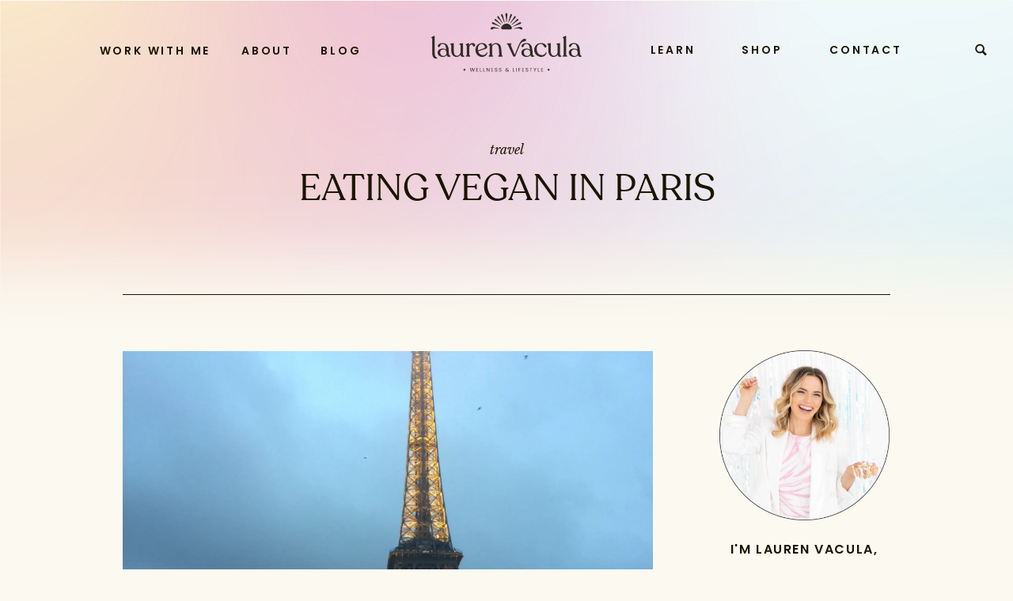

--- FILE ---
content_type: text/html; charset=UTF-8
request_url: https://laurenvacula.com/eating-vegan-paris/
body_size: 41890
content:
<!DOCTYPE html>
<html lang="en-US" class="d">
<head>
<link rel="stylesheet" type="text/css" href="//lib.showit.co/engine/2.6.2/showit.css" />
<meta name='robots' content='index, follow, max-image-preview:large, max-snippet:-1, max-video-preview:-1' />

	<!-- This site is optimized with the Yoast SEO plugin v24.4 - https://yoast.com/wordpress/plugins/seo/ -->
	<title>Eating Vegan in Paris - LaurenVacula.com</title>
	<meta name="description" content="Paris is becoming a mini vegan paradise and I&#039;m breaking it all down. The best spots for gluten-free vegan food in Paris (bonus points for raw/oil-free)." />
	<link rel="canonical" href="https://laurenvacula.com/eating-vegan-paris/" />
	<meta property="og:locale" content="en_US" />
	<meta property="og:type" content="article" />
	<meta property="og:title" content="Eating Vegan in Paris - LaurenVacula.com" />
	<meta property="og:description" content="Paris is becoming a mini vegan paradise and I&#039;m breaking it all down. The best spots for gluten-free vegan food in Paris (bonus points for raw/oil-free)." />
	<meta property="og:url" content="https://laurenvacula.com/eating-vegan-paris/" />
	<meta property="og:site_name" content="Lauren Vacula" />
	<meta property="article:publisher" content="https://www.facebook.com/laurenvaculapage/" />
	<meta property="article:author" content="https://www.facebook.com/laurenvaculapage/" />
	<meta property="article:published_time" content="2017-03-27T09:30:40+00:00" />
	<meta property="article:modified_time" content="2022-09-05T05:07:09+00:00" />
	<meta property="og:image" content="https://laurenvacula.com/wp-content/uploads/2017/03/IMG_5755-e1490477649603.jpg" />
	<meta property="og:image:width" content="2448" />
	<meta property="og:image:height" content="3264" />
	<meta property="og:image:type" content="image/jpeg" />
	<meta name="author" content="Lauren Vacula" />
	<meta name="twitter:card" content="summary_large_image" />
	<meta name="twitter:creator" content="@https://twitter.com/LaurenVacula" />
	<meta name="twitter:site" content="@LaurenVacula" />
	<meta name="twitter:label1" content="Written by" />
	<meta name="twitter:data1" content="Lauren Vacula" />
	<meta name="twitter:label2" content="Est. reading time" />
	<meta name="twitter:data2" content="25 minutes" />
	<script type="application/ld+json" class="yoast-schema-graph">{"@context":"https://schema.org","@graph":[{"@type":"Article","@id":"https://laurenvacula.com/eating-vegan-paris/#article","isPartOf":{"@id":"https://laurenvacula.com/eating-vegan-paris/"},"author":{"name":"Lauren Vacula","@id":"https://laurenvacula.com/#/schema/person/d60c043ee38d42102d421282dcc981e3"},"headline":"Eating Vegan in Paris","datePublished":"2017-03-27T09:30:40+00:00","dateModified":"2022-09-05T05:07:09+00:00","mainEntityOfPage":{"@id":"https://laurenvacula.com/eating-vegan-paris/"},"wordCount":3401,"commentCount":0,"publisher":{"@id":"https://laurenvacula.com/#/schema/person/d60c043ee38d42102d421282dcc981e3"},"image":{"@id":"https://laurenvacula.com/eating-vegan-paris/#primaryimage"},"thumbnailUrl":"https://i0.wp.com/laurenvacula.com/wp-content/uploads/2017/03/IMG_5755-e1490477649603.jpg?fit=2448%2C3264&ssl=1","keywords":["Paris","Restaurants","Vegan"],"articleSection":["Europe","How-To","Travel"],"inLanguage":"en-US","potentialAction":[{"@type":"CommentAction","name":"Comment","target":["https://laurenvacula.com/eating-vegan-paris/#respond"]}]},{"@type":"WebPage","@id":"https://laurenvacula.com/eating-vegan-paris/","url":"https://laurenvacula.com/eating-vegan-paris/","name":"Eating Vegan in Paris - LaurenVacula.com","isPartOf":{"@id":"https://laurenvacula.com/#website"},"primaryImageOfPage":{"@id":"https://laurenvacula.com/eating-vegan-paris/#primaryimage"},"image":{"@id":"https://laurenvacula.com/eating-vegan-paris/#primaryimage"},"thumbnailUrl":"https://i0.wp.com/laurenvacula.com/wp-content/uploads/2017/03/IMG_5755-e1490477649603.jpg?fit=2448%2C3264&ssl=1","datePublished":"2017-03-27T09:30:40+00:00","dateModified":"2022-09-05T05:07:09+00:00","description":"Paris is becoming a mini vegan paradise and I'm breaking it all down. The best spots for gluten-free vegan food in Paris (bonus points for raw/oil-free).","breadcrumb":{"@id":"https://laurenvacula.com/eating-vegan-paris/#breadcrumb"},"inLanguage":"en-US","potentialAction":[{"@type":"ReadAction","target":["https://laurenvacula.com/eating-vegan-paris/"]}]},{"@type":"ImageObject","inLanguage":"en-US","@id":"https://laurenvacula.com/eating-vegan-paris/#primaryimage","url":"https://i0.wp.com/laurenvacula.com/wp-content/uploads/2017/03/IMG_5755-e1490477649603.jpg?fit=2448%2C3264&ssl=1","contentUrl":"https://i0.wp.com/laurenvacula.com/wp-content/uploads/2017/03/IMG_5755-e1490477649603.jpg?fit=2448%2C3264&ssl=1","width":2448,"height":3264},{"@type":"BreadcrumbList","@id":"https://laurenvacula.com/eating-vegan-paris/#breadcrumb","itemListElement":[{"@type":"ListItem","position":1,"name":"Home","item":"https://laurenvacula.com/"},{"@type":"ListItem","position":2,"name":"Blog","item":"https://laurenvacula.com/blog/"},{"@type":"ListItem","position":3,"name":"Eating Vegan in Paris"}]},{"@type":"WebSite","@id":"https://laurenvacula.com/#website","url":"https://laurenvacula.com/","name":"Lauren Vacula","description":"Your glow up starts here. ","publisher":{"@id":"https://laurenvacula.com/#/schema/person/d60c043ee38d42102d421282dcc981e3"},"potentialAction":[{"@type":"SearchAction","target":{"@type":"EntryPoint","urlTemplate":"https://laurenvacula.com/?s={search_term_string}"},"query-input":{"@type":"PropertyValueSpecification","valueRequired":true,"valueName":"search_term_string"}}],"inLanguage":"en-US"},{"@type":["Person","Organization"],"@id":"https://laurenvacula.com/#/schema/person/d60c043ee38d42102d421282dcc981e3","name":"Lauren Vacula","image":{"@type":"ImageObject","inLanguage":"en-US","@id":"https://laurenvacula.com/#/schema/person/image/","url":"https://i2.wp.com/laurenvacula.com/wp-content/uploads/2018/11/42916523_724383834583339_2270260171533975552_o.jpg?fit=1080%2C1350&ssl=1","contentUrl":"https://i2.wp.com/laurenvacula.com/wp-content/uploads/2018/11/42916523_724383834583339_2270260171533975552_o.jpg?fit=1080%2C1350&ssl=1","width":1080,"height":1350,"caption":"Lauren Vacula"},"logo":{"@id":"https://laurenvacula.com/#/schema/person/image/"},"sameAs":["https://laurenvacula.com","https://www.facebook.com/laurenvaculapage/","https://www.instagram.com/laurenvacula/","https://x.com/https://twitter.com/LaurenVacula"],"url":"https://laurenvacula.com/author/alovelysideprojectgmail-com/"}]}</script>
	<!-- / Yoast SEO plugin. -->


<link rel='dns-prefetch' href='//stats.wp.com' />
<link rel='dns-prefetch' href='//v0.wordpress.com' />
<link rel='preconnect' href='//i0.wp.com' />
<link rel='preconnect' href='//c0.wp.com' />
<link rel="alternate" type="application/rss+xml" title="Lauren Vacula &raquo; Feed" href="https://laurenvacula.com/feed/" />
<link rel="alternate" type="application/rss+xml" title="Lauren Vacula &raquo; Comments Feed" href="https://laurenvacula.com/comments/feed/" />
<link rel="alternate" type="application/rss+xml" title="Lauren Vacula &raquo; Eating Vegan in Paris Comments Feed" href="https://laurenvacula.com/eating-vegan-paris/feed/" />
<script type="text/javascript">
/* <![CDATA[ */
window._wpemojiSettings = {"baseUrl":"https:\/\/s.w.org\/images\/core\/emoji\/16.0.1\/72x72\/","ext":".png","svgUrl":"https:\/\/s.w.org\/images\/core\/emoji\/16.0.1\/svg\/","svgExt":".svg","source":{"concatemoji":"https:\/\/laurenvacula.com\/wp-includes\/js\/wp-emoji-release.min.js?ver=6.8.3"}};
/*! This file is auto-generated */
!function(s,n){var o,i,e;function c(e){try{var t={supportTests:e,timestamp:(new Date).valueOf()};sessionStorage.setItem(o,JSON.stringify(t))}catch(e){}}function p(e,t,n){e.clearRect(0,0,e.canvas.width,e.canvas.height),e.fillText(t,0,0);var t=new Uint32Array(e.getImageData(0,0,e.canvas.width,e.canvas.height).data),a=(e.clearRect(0,0,e.canvas.width,e.canvas.height),e.fillText(n,0,0),new Uint32Array(e.getImageData(0,0,e.canvas.width,e.canvas.height).data));return t.every(function(e,t){return e===a[t]})}function u(e,t){e.clearRect(0,0,e.canvas.width,e.canvas.height),e.fillText(t,0,0);for(var n=e.getImageData(16,16,1,1),a=0;a<n.data.length;a++)if(0!==n.data[a])return!1;return!0}function f(e,t,n,a){switch(t){case"flag":return n(e,"\ud83c\udff3\ufe0f\u200d\u26a7\ufe0f","\ud83c\udff3\ufe0f\u200b\u26a7\ufe0f")?!1:!n(e,"\ud83c\udde8\ud83c\uddf6","\ud83c\udde8\u200b\ud83c\uddf6")&&!n(e,"\ud83c\udff4\udb40\udc67\udb40\udc62\udb40\udc65\udb40\udc6e\udb40\udc67\udb40\udc7f","\ud83c\udff4\u200b\udb40\udc67\u200b\udb40\udc62\u200b\udb40\udc65\u200b\udb40\udc6e\u200b\udb40\udc67\u200b\udb40\udc7f");case"emoji":return!a(e,"\ud83e\udedf")}return!1}function g(e,t,n,a){var r="undefined"!=typeof WorkerGlobalScope&&self instanceof WorkerGlobalScope?new OffscreenCanvas(300,150):s.createElement("canvas"),o=r.getContext("2d",{willReadFrequently:!0}),i=(o.textBaseline="top",o.font="600 32px Arial",{});return e.forEach(function(e){i[e]=t(o,e,n,a)}),i}function t(e){var t=s.createElement("script");t.src=e,t.defer=!0,s.head.appendChild(t)}"undefined"!=typeof Promise&&(o="wpEmojiSettingsSupports",i=["flag","emoji"],n.supports={everything:!0,everythingExceptFlag:!0},e=new Promise(function(e){s.addEventListener("DOMContentLoaded",e,{once:!0})}),new Promise(function(t){var n=function(){try{var e=JSON.parse(sessionStorage.getItem(o));if("object"==typeof e&&"number"==typeof e.timestamp&&(new Date).valueOf()<e.timestamp+604800&&"object"==typeof e.supportTests)return e.supportTests}catch(e){}return null}();if(!n){if("undefined"!=typeof Worker&&"undefined"!=typeof OffscreenCanvas&&"undefined"!=typeof URL&&URL.createObjectURL&&"undefined"!=typeof Blob)try{var e="postMessage("+g.toString()+"("+[JSON.stringify(i),f.toString(),p.toString(),u.toString()].join(",")+"));",a=new Blob([e],{type:"text/javascript"}),r=new Worker(URL.createObjectURL(a),{name:"wpTestEmojiSupports"});return void(r.onmessage=function(e){c(n=e.data),r.terminate(),t(n)})}catch(e){}c(n=g(i,f,p,u))}t(n)}).then(function(e){for(var t in e)n.supports[t]=e[t],n.supports.everything=n.supports.everything&&n.supports[t],"flag"!==t&&(n.supports.everythingExceptFlag=n.supports.everythingExceptFlag&&n.supports[t]);n.supports.everythingExceptFlag=n.supports.everythingExceptFlag&&!n.supports.flag,n.DOMReady=!1,n.readyCallback=function(){n.DOMReady=!0}}).then(function(){return e}).then(function(){var e;n.supports.everything||(n.readyCallback(),(e=n.source||{}).concatemoji?t(e.concatemoji):e.wpemoji&&e.twemoji&&(t(e.twemoji),t(e.wpemoji)))}))}((window,document),window._wpemojiSettings);
/* ]]> */
</script>
<link rel='stylesheet' id='sbi_styles-css' href='https://laurenvacula.com/wp-content/plugins/instagram-feed/css/sbi-styles.min.css?ver=6.6.1' type='text/css' media='all' />
<style id='wp-emoji-styles-inline-css' type='text/css'>

	img.wp-smiley, img.emoji {
		display: inline !important;
		border: none !important;
		box-shadow: none !important;
		height: 1em !important;
		width: 1em !important;
		margin: 0 0.07em !important;
		vertical-align: -0.1em !important;
		background: none !important;
		padding: 0 !important;
	}
</style>
<link rel='stylesheet' id='wp-block-library-css' href='https://c0.wp.com/c/6.8.3/wp-includes/css/dist/block-library/style.min.css' type='text/css' media='all' />
<style id='classic-theme-styles-inline-css' type='text/css'>
/*! This file is auto-generated */
.wp-block-button__link{color:#fff;background-color:#32373c;border-radius:9999px;box-shadow:none;text-decoration:none;padding:calc(.667em + 2px) calc(1.333em + 2px);font-size:1.125em}.wp-block-file__button{background:#32373c;color:#fff;text-decoration:none}
</style>
<link rel='stylesheet' id='mediaelement-css' href='https://c0.wp.com/c/6.8.3/wp-includes/js/mediaelement/mediaelementplayer-legacy.min.css' type='text/css' media='all' />
<link rel='stylesheet' id='wp-mediaelement-css' href='https://c0.wp.com/c/6.8.3/wp-includes/js/mediaelement/wp-mediaelement.min.css' type='text/css' media='all' />
<style id='jetpack-sharing-buttons-style-inline-css' type='text/css'>
.jetpack-sharing-buttons__services-list{display:flex;flex-direction:row;flex-wrap:wrap;gap:0;list-style-type:none;margin:5px;padding:0}.jetpack-sharing-buttons__services-list.has-small-icon-size{font-size:12px}.jetpack-sharing-buttons__services-list.has-normal-icon-size{font-size:16px}.jetpack-sharing-buttons__services-list.has-large-icon-size{font-size:24px}.jetpack-sharing-buttons__services-list.has-huge-icon-size{font-size:36px}@media print{.jetpack-sharing-buttons__services-list{display:none!important}}.editor-styles-wrapper .wp-block-jetpack-sharing-buttons{gap:0;padding-inline-start:0}ul.jetpack-sharing-buttons__services-list.has-background{padding:1.25em 2.375em}
</style>
<style id='global-styles-inline-css' type='text/css'>
:root{--wp--preset--aspect-ratio--square: 1;--wp--preset--aspect-ratio--4-3: 4/3;--wp--preset--aspect-ratio--3-4: 3/4;--wp--preset--aspect-ratio--3-2: 3/2;--wp--preset--aspect-ratio--2-3: 2/3;--wp--preset--aspect-ratio--16-9: 16/9;--wp--preset--aspect-ratio--9-16: 9/16;--wp--preset--color--black: #000000;--wp--preset--color--cyan-bluish-gray: #abb8c3;--wp--preset--color--white: #ffffff;--wp--preset--color--pale-pink: #f78da7;--wp--preset--color--vivid-red: #cf2e2e;--wp--preset--color--luminous-vivid-orange: #ff6900;--wp--preset--color--luminous-vivid-amber: #fcb900;--wp--preset--color--light-green-cyan: #7bdcb5;--wp--preset--color--vivid-green-cyan: #00d084;--wp--preset--color--pale-cyan-blue: #8ed1fc;--wp--preset--color--vivid-cyan-blue: #0693e3;--wp--preset--color--vivid-purple: #9b51e0;--wp--preset--gradient--vivid-cyan-blue-to-vivid-purple: linear-gradient(135deg,rgba(6,147,227,1) 0%,rgb(155,81,224) 100%);--wp--preset--gradient--light-green-cyan-to-vivid-green-cyan: linear-gradient(135deg,rgb(122,220,180) 0%,rgb(0,208,130) 100%);--wp--preset--gradient--luminous-vivid-amber-to-luminous-vivid-orange: linear-gradient(135deg,rgba(252,185,0,1) 0%,rgba(255,105,0,1) 100%);--wp--preset--gradient--luminous-vivid-orange-to-vivid-red: linear-gradient(135deg,rgba(255,105,0,1) 0%,rgb(207,46,46) 100%);--wp--preset--gradient--very-light-gray-to-cyan-bluish-gray: linear-gradient(135deg,rgb(238,238,238) 0%,rgb(169,184,195) 100%);--wp--preset--gradient--cool-to-warm-spectrum: linear-gradient(135deg,rgb(74,234,220) 0%,rgb(151,120,209) 20%,rgb(207,42,186) 40%,rgb(238,44,130) 60%,rgb(251,105,98) 80%,rgb(254,248,76) 100%);--wp--preset--gradient--blush-light-purple: linear-gradient(135deg,rgb(255,206,236) 0%,rgb(152,150,240) 100%);--wp--preset--gradient--blush-bordeaux: linear-gradient(135deg,rgb(254,205,165) 0%,rgb(254,45,45) 50%,rgb(107,0,62) 100%);--wp--preset--gradient--luminous-dusk: linear-gradient(135deg,rgb(255,203,112) 0%,rgb(199,81,192) 50%,rgb(65,88,208) 100%);--wp--preset--gradient--pale-ocean: linear-gradient(135deg,rgb(255,245,203) 0%,rgb(182,227,212) 50%,rgb(51,167,181) 100%);--wp--preset--gradient--electric-grass: linear-gradient(135deg,rgb(202,248,128) 0%,rgb(113,206,126) 100%);--wp--preset--gradient--midnight: linear-gradient(135deg,rgb(2,3,129) 0%,rgb(40,116,252) 100%);--wp--preset--font-size--small: 13px;--wp--preset--font-size--medium: 20px;--wp--preset--font-size--large: 36px;--wp--preset--font-size--x-large: 42px;--wp--preset--spacing--20: 0.44rem;--wp--preset--spacing--30: 0.67rem;--wp--preset--spacing--40: 1rem;--wp--preset--spacing--50: 1.5rem;--wp--preset--spacing--60: 2.25rem;--wp--preset--spacing--70: 3.38rem;--wp--preset--spacing--80: 5.06rem;--wp--preset--shadow--natural: 6px 6px 9px rgba(0, 0, 0, 0.2);--wp--preset--shadow--deep: 12px 12px 50px rgba(0, 0, 0, 0.4);--wp--preset--shadow--sharp: 6px 6px 0px rgba(0, 0, 0, 0.2);--wp--preset--shadow--outlined: 6px 6px 0px -3px rgba(255, 255, 255, 1), 6px 6px rgba(0, 0, 0, 1);--wp--preset--shadow--crisp: 6px 6px 0px rgba(0, 0, 0, 1);}:where(.is-layout-flex){gap: 0.5em;}:where(.is-layout-grid){gap: 0.5em;}body .is-layout-flex{display: flex;}.is-layout-flex{flex-wrap: wrap;align-items: center;}.is-layout-flex > :is(*, div){margin: 0;}body .is-layout-grid{display: grid;}.is-layout-grid > :is(*, div){margin: 0;}:where(.wp-block-columns.is-layout-flex){gap: 2em;}:where(.wp-block-columns.is-layout-grid){gap: 2em;}:where(.wp-block-post-template.is-layout-flex){gap: 1.25em;}:where(.wp-block-post-template.is-layout-grid){gap: 1.25em;}.has-black-color{color: var(--wp--preset--color--black) !important;}.has-cyan-bluish-gray-color{color: var(--wp--preset--color--cyan-bluish-gray) !important;}.has-white-color{color: var(--wp--preset--color--white) !important;}.has-pale-pink-color{color: var(--wp--preset--color--pale-pink) !important;}.has-vivid-red-color{color: var(--wp--preset--color--vivid-red) !important;}.has-luminous-vivid-orange-color{color: var(--wp--preset--color--luminous-vivid-orange) !important;}.has-luminous-vivid-amber-color{color: var(--wp--preset--color--luminous-vivid-amber) !important;}.has-light-green-cyan-color{color: var(--wp--preset--color--light-green-cyan) !important;}.has-vivid-green-cyan-color{color: var(--wp--preset--color--vivid-green-cyan) !important;}.has-pale-cyan-blue-color{color: var(--wp--preset--color--pale-cyan-blue) !important;}.has-vivid-cyan-blue-color{color: var(--wp--preset--color--vivid-cyan-blue) !important;}.has-vivid-purple-color{color: var(--wp--preset--color--vivid-purple) !important;}.has-black-background-color{background-color: var(--wp--preset--color--black) !important;}.has-cyan-bluish-gray-background-color{background-color: var(--wp--preset--color--cyan-bluish-gray) !important;}.has-white-background-color{background-color: var(--wp--preset--color--white) !important;}.has-pale-pink-background-color{background-color: var(--wp--preset--color--pale-pink) !important;}.has-vivid-red-background-color{background-color: var(--wp--preset--color--vivid-red) !important;}.has-luminous-vivid-orange-background-color{background-color: var(--wp--preset--color--luminous-vivid-orange) !important;}.has-luminous-vivid-amber-background-color{background-color: var(--wp--preset--color--luminous-vivid-amber) !important;}.has-light-green-cyan-background-color{background-color: var(--wp--preset--color--light-green-cyan) !important;}.has-vivid-green-cyan-background-color{background-color: var(--wp--preset--color--vivid-green-cyan) !important;}.has-pale-cyan-blue-background-color{background-color: var(--wp--preset--color--pale-cyan-blue) !important;}.has-vivid-cyan-blue-background-color{background-color: var(--wp--preset--color--vivid-cyan-blue) !important;}.has-vivid-purple-background-color{background-color: var(--wp--preset--color--vivid-purple) !important;}.has-black-border-color{border-color: var(--wp--preset--color--black) !important;}.has-cyan-bluish-gray-border-color{border-color: var(--wp--preset--color--cyan-bluish-gray) !important;}.has-white-border-color{border-color: var(--wp--preset--color--white) !important;}.has-pale-pink-border-color{border-color: var(--wp--preset--color--pale-pink) !important;}.has-vivid-red-border-color{border-color: var(--wp--preset--color--vivid-red) !important;}.has-luminous-vivid-orange-border-color{border-color: var(--wp--preset--color--luminous-vivid-orange) !important;}.has-luminous-vivid-amber-border-color{border-color: var(--wp--preset--color--luminous-vivid-amber) !important;}.has-light-green-cyan-border-color{border-color: var(--wp--preset--color--light-green-cyan) !important;}.has-vivid-green-cyan-border-color{border-color: var(--wp--preset--color--vivid-green-cyan) !important;}.has-pale-cyan-blue-border-color{border-color: var(--wp--preset--color--pale-cyan-blue) !important;}.has-vivid-cyan-blue-border-color{border-color: var(--wp--preset--color--vivid-cyan-blue) !important;}.has-vivid-purple-border-color{border-color: var(--wp--preset--color--vivid-purple) !important;}.has-vivid-cyan-blue-to-vivid-purple-gradient-background{background: var(--wp--preset--gradient--vivid-cyan-blue-to-vivid-purple) !important;}.has-light-green-cyan-to-vivid-green-cyan-gradient-background{background: var(--wp--preset--gradient--light-green-cyan-to-vivid-green-cyan) !important;}.has-luminous-vivid-amber-to-luminous-vivid-orange-gradient-background{background: var(--wp--preset--gradient--luminous-vivid-amber-to-luminous-vivid-orange) !important;}.has-luminous-vivid-orange-to-vivid-red-gradient-background{background: var(--wp--preset--gradient--luminous-vivid-orange-to-vivid-red) !important;}.has-very-light-gray-to-cyan-bluish-gray-gradient-background{background: var(--wp--preset--gradient--very-light-gray-to-cyan-bluish-gray) !important;}.has-cool-to-warm-spectrum-gradient-background{background: var(--wp--preset--gradient--cool-to-warm-spectrum) !important;}.has-blush-light-purple-gradient-background{background: var(--wp--preset--gradient--blush-light-purple) !important;}.has-blush-bordeaux-gradient-background{background: var(--wp--preset--gradient--blush-bordeaux) !important;}.has-luminous-dusk-gradient-background{background: var(--wp--preset--gradient--luminous-dusk) !important;}.has-pale-ocean-gradient-background{background: var(--wp--preset--gradient--pale-ocean) !important;}.has-electric-grass-gradient-background{background: var(--wp--preset--gradient--electric-grass) !important;}.has-midnight-gradient-background{background: var(--wp--preset--gradient--midnight) !important;}.has-small-font-size{font-size: var(--wp--preset--font-size--small) !important;}.has-medium-font-size{font-size: var(--wp--preset--font-size--medium) !important;}.has-large-font-size{font-size: var(--wp--preset--font-size--large) !important;}.has-x-large-font-size{font-size: var(--wp--preset--font-size--x-large) !important;}
:where(.wp-block-post-template.is-layout-flex){gap: 1.25em;}:where(.wp-block-post-template.is-layout-grid){gap: 1.25em;}
:where(.wp-block-columns.is-layout-flex){gap: 2em;}:where(.wp-block-columns.is-layout-grid){gap: 2em;}
:root :where(.wp-block-pullquote){font-size: 1.5em;line-height: 1.6;}
</style>
<link rel='stylesheet' id='contact-form-7-css' href='https://laurenvacula.com/wp-content/plugins/contact-form-7/includes/css/styles.css?ver=5.9.4' type='text/css' media='all' />
<style id='akismet-widget-style-inline-css' type='text/css'>

			.a-stats {
				--akismet-color-mid-green: #357b49;
				--akismet-color-white: #fff;
				--akismet-color-light-grey: #f6f7f7;

				max-width: 350px;
				width: auto;
			}

			.a-stats * {
				all: unset;
				box-sizing: border-box;
			}

			.a-stats strong {
				font-weight: 600;
			}

			.a-stats a.a-stats__link,
			.a-stats a.a-stats__link:visited,
			.a-stats a.a-stats__link:active {
				background: var(--akismet-color-mid-green);
				border: none;
				box-shadow: none;
				border-radius: 8px;
				color: var(--akismet-color-white);
				cursor: pointer;
				display: block;
				font-family: -apple-system, BlinkMacSystemFont, 'Segoe UI', 'Roboto', 'Oxygen-Sans', 'Ubuntu', 'Cantarell', 'Helvetica Neue', sans-serif;
				font-weight: 500;
				padding: 12px;
				text-align: center;
				text-decoration: none;
				transition: all 0.2s ease;
			}

			/* Extra specificity to deal with TwentyTwentyOne focus style */
			.widget .a-stats a.a-stats__link:focus {
				background: var(--akismet-color-mid-green);
				color: var(--akismet-color-white);
				text-decoration: none;
			}

			.a-stats a.a-stats__link:hover {
				filter: brightness(110%);
				box-shadow: 0 4px 12px rgba(0, 0, 0, 0.06), 0 0 2px rgba(0, 0, 0, 0.16);
			}

			.a-stats .count {
				color: var(--akismet-color-white);
				display: block;
				font-size: 1.5em;
				line-height: 1.4;
				padding: 0 13px;
				white-space: nowrap;
			}
		
</style>
<link rel='stylesheet' id='pub-style-css' href='https://laurenvacula.com/wp-content/themes/showit/pubs/4k47pmznsjkktmw5ovunsw/20251215044105Sp7g2ab/assets/pub.css?ver=1765773677' type='text/css' media='all' />
<script type="text/javascript" src="https://c0.wp.com/c/6.8.3/wp-includes/js/jquery/jquery.min.js" id="jquery-core-js"></script>
<script type="text/javascript" id="jquery-core-js-after">
/* <![CDATA[ */
$ = jQuery;
/* ]]> */
</script>
<script type="text/javascript" src="https://laurenvacula.com/wp-content/themes/showit/pubs/4k47pmznsjkktmw5ovunsw/20251215044105Sp7g2ab/assets/pub.js?ver=1765773677" id="pub-script-js"></script>
<link rel="https://api.w.org/" href="https://laurenvacula.com/wp-json/" /><link rel="alternate" title="JSON" type="application/json" href="https://laurenvacula.com/wp-json/wp/v2/posts/6641" /><link rel="EditURI" type="application/rsd+xml" title="RSD" href="https://laurenvacula.com/xmlrpc.php?rsd" />
<link rel='shortlink' href='https://wp.me/p77BBB-1J7' />
<link rel="alternate" title="oEmbed (JSON)" type="application/json+oembed" href="https://laurenvacula.com/wp-json/oembed/1.0/embed?url=https%3A%2F%2Flaurenvacula.com%2Feating-vegan-paris%2F" />
<link rel="alternate" title="oEmbed (XML)" type="text/xml+oembed" href="https://laurenvacula.com/wp-json/oembed/1.0/embed?url=https%3A%2F%2Flaurenvacula.com%2Feating-vegan-paris%2F&#038;format=xml" />
<script async defer data-pin-hover="true" data-pin-tall="true" data-pin-round="true" src="//assets.pinterest.com/js/pinit.js"></script><meta name="fo-verify" content="699d9e44-ae38-4475-beb4-c00052db1453"><script>
  (function(w, d, t, h, s, n) {
    w.FlodeskObject = n;
    var fn = function() {
      (w[n].q = w[n].q || []).push(arguments);
    };
    w[n] = w[n] || fn;
    var f = d.getElementsByTagName(t)[0];
    var v = '?v=' + Math.floor(new Date().getTime() / (120 * 1000)) * 60;
    var sm = d.createElement(t);
    sm.async = true;
    sm.type = 'module';
    sm.src = h + s + '.mjs' + v;
    f.parentNode.insertBefore(sm, f);
    var sn = d.createElement(t);
    sn.async = true;
    sn.noModule = true;
    sn.src = h + s + '.js' + v;
    f.parentNode.insertBefore(sn, f);
  })(window, document, 'script', 'https://assets.flodesk.com', '/universal', 'fd');
</script><script>
  (function(w, d, t, h, s, n) {
    w.FlodeskObject = n;
    var fn = function() {
      (w[n].q = w[n].q || []).push(arguments);
    };
    w[n] = w[n] || fn;
    var f = d.getElementsByTagName(t)[0];
    var v = '?v=' + Math.floor(new Date().getTime() / (120 * 1000)) * 60;
    var sm = d.createElement(t);
    sm.async = true;
    sm.type = 'module';
    sm.src = h + s + '.mjs' + v;
    f.parentNode.insertBefore(sm, f);
    var sn = d.createElement(t);
    sn.async = true;
    sn.noModule = true;
    sn.src = h + s + '.js' + v;
    f.parentNode.insertBefore(sn, f);
  })(window, document, 'script', 'https://assets.flodesk.com', '/universal', 'fd');
</script>
<script>
  window.fd('form', {
    formId: '61981259b4f6fb9d86fe6e73'
  });
</script><meta name="p:domain_verify" content="876bb0b57062d81f1336ecc3b9587b81"/>

<!-- Pinterest Tag -->
<script>
!function(e){if(!window.pintrk){window.pintrk = function () {
window.pintrk.queue.push(Array.prototype.slice.call(arguments))};var
  n=window.pintrk;n.queue=[],n.version="3.0";var
  t=document.createElement("script");t.async=!0,t.src=e;var
  r=document.getElementsByTagName("script")[0];
  r.parentNode.insertBefore(t,r)}}("https://s.pinimg.com/ct/core.js");
pintrk('load', '2614442451016', {em: '<user_email_address>'});
pintrk('page');
</script>
<noscript>
<img height="1" width="1" style="display:none;" alt=""
  src="https://ct.pinterest.com/v3/?event=init&tid=2614442451016&pd[em]=<hashed_email_address>&noscript=1" />
</noscript>
<!-- end Pinterest Tag -->
<style type="text/css"> .tippy-box[data-theme~="wprm"] { background-color: #333333; color: #FFFFFF; } .tippy-box[data-theme~="wprm"][data-placement^="top"] > .tippy-arrow::before { border-top-color: #333333; } .tippy-box[data-theme~="wprm"][data-placement^="bottom"] > .tippy-arrow::before { border-bottom-color: #333333; } .tippy-box[data-theme~="wprm"][data-placement^="left"] > .tippy-arrow::before { border-left-color: #333333; } .tippy-box[data-theme~="wprm"][data-placement^="right"] > .tippy-arrow::before { border-right-color: #333333; } .tippy-box[data-theme~="wprm"] a { color: #FFFFFF; } .wprm-comment-rating svg { width: 18px !important; height: 18px !important; } img.wprm-comment-rating { width: 90px !important; height: 18px !important; } body { --comment-rating-star-color: #343434; } body { --wprm-popup-font-size: 16px; } body { --wprm-popup-background: #ffffff; } body { --wprm-popup-title: #000000; } body { --wprm-popup-content: #444444; } body { --wprm-popup-button-background: #444444; } body { --wprm-popup-button-text: #ffffff; }</style><style type="text/css">.wprm-glossary-term {color: #5A822B;text-decoration: underline;cursor: help;}</style>	<style>img#wpstats{display:none}</style>
		<link rel="icon" href="https://i0.wp.com/laurenvacula.com/wp-content/uploads/2022/06/cropped-SUBMARK_blue.png?fit=32%2C32&#038;ssl=1" sizes="32x32" />
<link rel="icon" href="https://i0.wp.com/laurenvacula.com/wp-content/uploads/2022/06/cropped-SUBMARK_blue.png?fit=192%2C192&#038;ssl=1" sizes="192x192" />
<link rel="apple-touch-icon" href="https://i0.wp.com/laurenvacula.com/wp-content/uploads/2022/06/cropped-SUBMARK_blue.png?fit=180%2C180&#038;ssl=1" />
<meta name="msapplication-TileImage" content="https://i0.wp.com/laurenvacula.com/wp-content/uploads/2022/06/cropped-SUBMARK_blue.png?fit=270%2C270&#038;ssl=1" />

<meta charset="UTF-8" />
<meta name="viewport" content="width=device-width, initial-scale=1" />
<link rel="icon" type="image/png" href="//static.showit.co/200/DDYRWWAkRVm6R12REF42EA/163468/submark_blue.png" />
<link rel="preconnect" href="https://static.showit.co" />

<link rel="preconnect" href="https://fonts.googleapis.com">
<link rel="preconnect" href="https://fonts.gstatic.com" crossorigin>
<link href="https://fonts.googleapis.com/css?family=Josefin+Sans:600|Poppins:600|Montserrat:600|Libre+Baskerville:italic|Poppins:regular|Montserrat:regular" rel="stylesheet" type="text/css"/>
<style>
@font-face{font-family:Recoleta;src:url('//static.showit.co/file/TuYJG826R0uUbXSmYhyG9A/163468/recoleta-regular.woff');}
@font-face{font-family:Script;src:url('//static.showit.co/file/bdkRJax-QVqGaE20K5TArg/163468/get_show.woff');}
</style>
<script id="init_data" type="application/json">
{"mobile":{"w":320,"bgMediaType":"none","defaultTrIn":{"type":"fade"},"defaultTrOut":{"type":"fade"},"bgFillType":"color","bgColor":"colors-7"},"desktop":{"w":1200,"bgColor":"colors-7","bgMediaType":"none","bgFillType":"color"},"sid":"4k47pmznsjkktmw5ovunsw","break":768,"assetURL":"//static.showit.co","contactFormId":"163468/293403","cfAction":"aHR0cHM6Ly9jbGllbnRzZXJ2aWNlLnNob3dpdC5jby9jb250YWN0Zm9ybQ==","sgAction":"aHR0cHM6Ly9jbGllbnRzZXJ2aWNlLnNob3dpdC5jby9zb2NpYWxncmlk","blockData":[{"slug":"mobile-menu","visible":"m","states":[],"d":{"h":400,"w":1200,"bgFillType":"color","bgColor":"colors-7","bgMediaType":"none"},"m":{"h":550,"w":320,"locking":{"side":"t"},"nature":"wH","trIn":{"type":"fade","duration":0.5,"direction":"none"},"trOut":{"type":"fade"},"stateTrIn":{"type":"fade","direction":"Right"},"bgFillType":"color","bgColor":"colors-4","bgMediaType":"image","bgImage":{"key":"4nOXjn6WQ-2Yb6E3t8786w/163468/gradient-mobile.png","aspect_ratio":0.3991,"title":"Gradient-mobile","type":"asset"},"bgOpacity":100,"bgPos":"cm","bgScale":"cover","bgScroll":"p","tr":{"in":{"cl":"fadeIn","d":0.5,"dl":"0"},"out":{"cl":"fadeOut","d":"0.5","dl":"0"}}}},{"slug":"mobile-nav","visible":"m","states":[],"d":{"h":400,"w":1200,"bgFillType":"color","bgColor":"colors-7","bgMediaType":"none"},"m":{"h":50,"w":320,"bgFillType":"color","bgColor":"colors-7","bgMediaType":"none"}},{"slug":"navigation","visible":"d","states":[{"d":{"bgFillType":"color","bgColor":"#000000:0","bgMediaType":"none"},"m":{"bgFillType":"color","bgColor":"#000000:0","bgMediaType":"none"},"slug":"view-1"},{"d":{"bgFillType":"color","bgColor":"#000000:0","bgMediaType":"none"},"m":{"bgFillType":"color","bgColor":"#000000:0","bgMediaType":"none"},"slug":"view-1-1"},{"d":{"bgFillType":"color","bgColor":"#000000:0","bgMediaType":"none"},"m":{"bgFillType":"color","bgColor":"#000000:0","bgMediaType":"none"},"slug":"view-1-2"}],"d":{"h":1,"w":1200,"bgFillType":"color","bgColor":"colors-7:0","bgMediaType":"none"},"m":{"h":50,"w":320,"bgFillType":"color","bgColor":"colors-7","bgMediaType":"none"},"stateTrans":[{},{},{}]},{"slug":"post-title","visible":"a","states":[],"d":{"h":440,"w":1200,"bgFillType":"color","bgColor":"colors-7","bgMediaType":"image","bgImage":{"key":"aHLX1IpRRCGWCqsAFSuzDQ/163468/blogpostheader.png","aspect_ratio":2.14801,"title":"blogpostheader","type":"asset"},"bgOpacity":100,"bgPos":"cb","bgScale":"cover","bgScroll":"p"},"m":{"h":165,"w":320,"bgFillType":"color","bgColor":"colors-7","bgMediaType":"image","bgImage":{"key":"hE60UwjfTX-Brcpe0hhj6A/163468/blogpostheader.png","aspect_ratio":1.73799,"title":"blogpostheader","type":"asset"},"bgOpacity":100,"bgPos":"cb","bgScale":"cover","bgScroll":"p"}},{"slug":"sidebar-1","visible":"d","states":[],"d":{"h":1,"w":1200,"bgFillType":"color","bgColor":"colors-7","bgMediaType":"none"},"m":{"h":200,"w":320,"bgFillType":"color","bgColor":"colors-7","bgMediaType":"none"}},{"slug":"sidebar","visible":"d","states":[],"d":{"h":1,"w":1200,"locking":{"offset":175},"bgFillType":"color","bgColor":"#000000:0","bgMediaType":"none"},"m":{"h":200,"w":320,"bgFillType":"color","bgColor":"#FFFFFF","bgMediaType":"none"}},{"slug":"featured-photo","visible":"a","states":[],"d":{"h":551,"w":1200,"bgFillType":"color","bgColor":"colors-7","bgMediaType":"none"},"m":{"h":200,"w":320,"bgFillType":"color","bgColor":"colors-7","bgMediaType":"none"}},{"slug":"post-meta","visible":"a","states":[],"d":{"h":50,"w":1200,"nature":"dH","bgFillType":"color","bgColor":"colors-7","bgMediaType":"none"},"m":{"h":35,"w":320,"nature":"dH","bgFillType":"color","bgColor":"colors-7","bgMediaType":"none"}},{"slug":"post-content","visible":"a","states":[],"d":{"h":265,"w":1200,"nature":"dH","bgFillType":"color","bgColor":"colors-7","bgMediaType":"none"},"m":{"h":294,"w":320,"nature":"dH","bgFillType":"color","bgColor":"colors-7","bgMediaType":"none"}},{"slug":"new-canvas","visible":"d","states":[],"d":{"h":79,"w":1200,"bgFillType":"color","bgColor":"colors-7","bgMediaType":"none"},"m":{"h":200,"w":320,"bgFillType":"color","bgColor":"colors-7","bgMediaType":"none"}},{"slug":"leave-a-comment","visible":"a","states":[],"d":{"h":50,"w":1200,"bgFillType":"color","bgColor":"colors-7","bgMediaType":"none"},"m":{"h":35,"w":320,"bgFillType":"color","bgColor":"colors-7","bgMediaType":"none"}},{"slug":"comment-form","visible":"a","states":[],"d":{"h":70,"w":1200,"nature":"dH","bgFillType":"color","bgColor":"colors-7","bgMediaType":"none"},"m":{"h":70,"w":320,"nature":"dH","bgFillType":"color","bgColor":"colors-7","bgMediaType":"none"}},{"slug":"comments","visible":"a","states":[],"d":{"h":60,"w":1200,"nature":"dH","bgFillType":"color","bgColor":"colors-7","bgMediaType":"none"},"m":{"h":70,"w":320,"nature":"dH","bgFillType":"color","bgColor":"colors-7","bgMediaType":"none"}},{"slug":"prev-next","visible":"a","states":[],"d":{"h":130,"w":1200,"bgFillType":"color","bgColor":"colors-7","bgMediaType":"none"},"m":{"h":70,"w":320,"bgFillType":"color","bgColor":"colors-7","bgMediaType":"none"}},{"slug":"email-1","visible":"a","states":[],"d":{"h":300,"w":1200,"bgFillType":"color","bgColor":"colors-7","bgMediaType":"image","bgImage":{"key":"MXDBxGAZRV-QXknGL_qUAw/163468/gradient.png","aspect_ratio":6.10087,"title":"Gradient","type":"asset"},"bgOpacity":100,"bgPos":"cm","bgScale":"cover","bgScroll":"p"},"m":{"h":325,"w":320,"bgFillType":"color","bgColor":"colors-7","bgMediaType":"image","bgImage":{"key":"4nOXjn6WQ-2Yb6E3t8786w/163468/gradient-mobile.png","aspect_ratio":0.3991,"title":"Gradient-mobile","type":"asset"},"bgOpacity":100,"bgPos":"cm","bgScale":"cover","bgScroll":"p"}},{"slug":"footer","visible":"a","states":[],"d":{"h":450,"w":1200,"bgFillType":"color","bgColor":"colors-7","bgMediaType":"none"},"m":{"h":350,"w":320,"bgFillType":"color","bgColor":"colors-7","bgMediaType":"none"}},{"slug":"instagram","visible":"a","states":[],"d":{"h":150,"w":1200,"bgFillType":"color","bgColor":"colors-7","bgMediaType":"image","bgImage":{"key":"MXDBxGAZRV-QXknGL_qUAw/163468/gradient.png","aspect_ratio":6.10087,"title":"Gradient","type":"asset"},"bgOpacity":100,"bgPos":"cm","bgScale":"cover","bgScroll":"p"},"m":{"h":88,"w":320,"bgFillType":"color","bgColor":"colors-7","bgMediaType":"image","bgImage":{"key":"A6UeqClBRiKlmfXgnW5oZw/163468/gradient2.png","aspect_ratio":6.10087,"title":"gradient2","type":"asset"},"bgOpacity":100,"bgPos":"cm","bgScale":"cover","bgScroll":"p"}},{"slug":"legal-1","visible":"a","states":[],"d":{"h":30,"w":1200,"bgFillType":"color","bgColor":"colors-3","bgMediaType":"none"},"m":{"h":25,"w":320,"bgFillType":"color","bgColor":"colors-3","bgMediaType":"none"}}],"elementData":[{"type":"text","visible":"a","id":"mobile-menu_0","blockId":"mobile-menu","m":{"x":85,"y":421,"w":150,"h":22,"a":0},"d":{"x":1103,"y":39,"w":49,"h":22,"a":0,"lockH":"r","lockV":"t"},"pc":[{"type":"hide","block":"mobile-menu"}]},{"type":"text","visible":"a","id":"mobile-menu_1","blockId":"mobile-menu","m":{"x":85,"y":374,"w":150,"h":22,"a":0},"d":{"x":1103,"y":39,"w":49,"h":22,"a":0,"lockH":"r","lockV":"t"},"pc":[{"type":"hide","block":"mobile-menu"}]},{"type":"text","visible":"a","id":"mobile-menu_2","blockId":"mobile-menu","m":{"x":85,"y":326,"w":150,"h":22,"a":0},"d":{"x":999,"y":39,"w":49,"h":22,"a":0,"lockH":"r","lockV":"t"},"pc":[{"type":"hide","block":"mobile-menu"}]},{"type":"text","visible":"a","id":"mobile-menu_3","blockId":"mobile-menu","m":{"x":85,"y":279,"w":150,"h":22,"a":0},"d":{"x":857,"y":39,"w":87,"h":22,"a":0,"lockH":"r","lockV":"t"},"pc":[{"type":"hide","block":"mobile-menu"}]},{"type":"text","visible":"a","id":"mobile-menu_4","blockId":"mobile-menu","m":{"x":85,"y":184,"w":150,"h":22,"a":0},"d":{"x":697,"y":39,"w":106,"h":22,"a":0,"lockH":"r","lockV":"t"},"pc":[{"type":"hide","block":"mobile-menu"}]},{"type":"text","visible":"a","id":"mobile-menu_5","blockId":"mobile-menu","m":{"x":85,"y":231,"w":150,"h":22,"a":0},"d":{"x":582,"y":39,"w":60,"h":22,"a":0,"lockH":"r","lockV":"t"},"pc":[{"type":"hide","block":"mobile-menu"}]},{"type":"text","visible":"a","id":"mobile-menu_6","blockId":"mobile-menu","m":{"x":85,"y":136,"w":150,"h":22,"a":0},"d":{"x":473,"y":39,"w":54,"h":22,"a":0,"lockH":"r","lockV":"t"},"pc":[{"type":"hide","block":"mobile-menu"}]},{"type":"icon","visible":"a","id":"mobile-menu_7","blockId":"mobile-menu","m":{"x":278,"y":26,"w":25,"h":25,"a":0,"lockV":"t"},"d":{"x":550,"y":-49,"w":100,"h":100,"a":0},"pc":[{"type":"hide","block":"mobile-menu"}]},{"type":"simple","visible":"a","id":"mobile-menu_8","blockId":"mobile-menu","m":{"x":-64,"y":0,"w":448,"h":50,"a":0,"lockV":"t"},"d":{"x":360,"y":120,"w":480,"h":160,"a":0}},{"type":"icon","visible":"a","id":"mobile-menu_9","blockId":"mobile-menu","m":{"x":276,"y":14,"w":23,"h":23,"a":0,"lockV":"t"},"d":{"x":1115,"y":50,"w":67,"h":24,"a":0,"lockH":"rs"},"pc":[{"type":"hide","block":"mobile-menu"}]},{"type":"graphic","visible":"a","id":"mobile-menu_10","blockId":"mobile-menu","m":{"x":15,"y":8,"w":141,"h":32,"a":0,"lockV":"t"},"d":{"x":180,"y":205,"w":840,"h":191,"a":0},"c":{"key":"-SHDcA6TQ1a9lX7KMR8mjw/163468/artboard_3.png","aspect_ratio":4.40237}},{"type":"icon","visible":"a","id":"mobile-menu_11","blockId":"mobile-menu","m":{"x":132,"y":480,"w":24,"h":23,"a":0},"d":{"x":550,"y":150,"w":100,"h":100,"a":0}},{"type":"icon","visible":"a","id":"mobile-menu_12","blockId":"mobile-menu","m":{"x":167,"y":480,"w":24,"h":23,"a":0},"d":{"x":550,"y":150,"w":100,"h":100,"a":0}},{"type":"icon","visible":"a","id":"mobile-menu_13","blockId":"mobile-menu","m":{"x":95,"y":479,"w":24,"h":24,"a":0},"d":{"x":550,"y":150,"w":100,"h":100,"a":0}},{"type":"icon","visible":"a","id":"mobile-menu_14","blockId":"mobile-menu","m":{"x":202,"y":480,"w":24,"h":23,"a":0},"d":{"x":550,"y":150,"w":100,"h":100,"a":0}},{"type":"text","visible":"a","id":"mobile-menu_15","blockId":"mobile-menu","m":{"x":95,"y":90,"w":131,"h":13,"a":0},"d":{"x":1068,"y":56,"w":81,"h":10,"a":0,"trIn":{"cl":"fadeIn","d":1,"dl":"0"},"lockH":"r"}},{"type":"simple","visible":"a","id":"mobile-menu_16","blockId":"mobile-menu","m":{"x":95,"y":105,"w":131,"h":1,"a":0},"d":{"x":1068,"y":69,"w":81,"h":1,"a":0,"trIn":{"cl":"fadeIn","d":1,"dl":"0"},"lockH":"r"}},{"type":"icon","visible":"a","id":"mobile-nav_0","blockId":"mobile-nav","m":{"x":276,"y":14,"w":23,"h":23,"a":0},"d":{"x":1115,"y":50,"w":67,"h":24,"a":0,"lockH":"rs"},"pc":[{"type":"show","block":"mobile-menu"}]},{"type":"graphic","visible":"a","id":"mobile-nav_1","blockId":"mobile-nav","m":{"x":15,"y":8,"w":141,"h":32,"a":0},"d":{"x":180,"y":205,"w":840,"h":191,"a":0},"c":{"key":"-SHDcA6TQ1a9lX7KMR8mjw/163468/artboard_3.png","aspect_ratio":4.40237}},{"type":"graphic","visible":"a","id":"navigation_view-1_0","blockId":"navigation","m":{"x":160,"y":25,"w":1,"h":1,"a":0},"d":{"x":496,"y":6,"w":208,"h":95,"a":0},"c":{"key":"F-mzkkE5R1qoLWwP65CVxA/163468/master_black.png","aspect_ratio":0.99978}},{"type":"text","visible":"d","id":"navigation_view-1_1","blockId":"navigation","m":{"x":97,"y":-10,"w":126,"h":21,"a":0},"d":{"x":85,"y":57,"w":142,"h":14,"a":0}},{"type":"text","visible":"d","id":"navigation_view-1_2","blockId":"navigation","m":{"x":107,"y":0,"w":126,"h":21,"a":0},"d":{"x":246,"y":57,"w":102,"h":14,"a":0}},{"type":"text","visible":"d","id":"navigation_view-1_3","blockId":"navigation","m":{"x":127,"y":20,"w":126,"h":21,"a":0},"d":{"x":759,"y":56,"w":102,"h":14,"a":0}},{"type":"text","visible":"d","id":"navigation_view-1_4","blockId":"navigation","m":{"x":137,"y":30,"w":126,"h":21,"a":0},"d":{"x":872,"y":56,"w":102,"h":14,"a":0}},{"type":"text","visible":"d","id":"navigation_view-1_5","blockId":"navigation","m":{"x":147,"y":40,"w":126,"h":21,"a":0},"d":{"x":1003,"y":56,"w":102,"h":14,"a":0}},{"type":"text","visible":"d","id":"navigation_view-1_7","blockId":"navigation","m":{"x":107,"y":0,"w":126,"h":21,"a":0},"d":{"x":340,"y":57,"w":102,"h":14,"a":0}},{"type":"icon","visible":"m","id":"navigation_view-1_8","blockId":"navigation","m":{"x":276,"y":14,"w":23,"h":23,"a":0,"lockV":"t"},"d":{"x":1115,"y":50,"w":67,"h":24,"a":0,"lockH":"rs"},"pc":[{"type":"show","block":"mobile-menu"}]},{"type":"graphic","visible":"m","id":"navigation_view-1_9","blockId":"navigation","m":{"x":15,"y":8,"w":141,"h":32,"a":0,"lockV":"t"},"d":{"x":180,"y":205,"w":840,"h":191,"a":0},"c":{"key":"-SHDcA6TQ1a9lX7KMR8mjw/163468/artboard_3.png","aspect_ratio":4.40237}},{"type":"icon","visible":"d","id":"navigation_view-1_10","blockId":"navigation","m":{"x":135,"y":0,"w":50,"h":50,"a":0},"d":{"x":1149,"y":54,"w":21,"h":18,"a":0,"lockH":"r"}},{"type":"graphic","visible":"a","id":"navigation_view-1-1_0","blockId":"navigation","m":{"x":160,"y":25,"w":1,"h":1,"a":0},"d":{"x":496,"y":6,"w":208,"h":95,"a":0},"c":{"key":"F-mzkkE5R1qoLWwP65CVxA/163468/master_black.png","aspect_ratio":0.99978}},{"type":"text","visible":"d","id":"navigation_view-1-1_1","blockId":"navigation","m":{"x":97,"y":-10,"w":126,"h":21,"a":0},"d":{"x":85,"y":57,"w":142,"h":14,"a":0}},{"type":"text","visible":"d","id":"navigation_view-1-1_2","blockId":"navigation","m":{"x":107,"y":0,"w":126,"h":21,"a":0},"d":{"x":243,"y":57,"w":102,"h":14,"a":0}},{"type":"text","visible":"d","id":"navigation_view-1-1_3","blockId":"navigation","m":{"x":127,"y":20,"w":126,"h":21,"a":0},"d":{"x":759,"y":56,"w":102,"h":14,"a":0}},{"type":"text","visible":"d","id":"navigation_view-1-1_4","blockId":"navigation","m":{"x":137,"y":30,"w":126,"h":21,"a":0},"d":{"x":872,"y":56,"w":102,"h":14,"a":0}},{"type":"text","visible":"d","id":"navigation_view-1-1_5","blockId":"navigation","m":{"x":147,"y":40,"w":126,"h":21,"a":0},"d":{"x":1003,"y":56,"w":102,"h":14,"a":0}},{"type":"text","visible":"d","id":"navigation_view-1-1_7","blockId":"navigation","m":{"x":107,"y":0,"w":126,"h":21,"a":0},"d":{"x":340,"y":57,"w":102,"h":14,"a":0}},{"type":"icon","visible":"m","id":"navigation_view-1-1_8","blockId":"navigation","m":{"x":276,"y":14,"w":23,"h":23,"a":0,"lockV":"t"},"d":{"x":1115,"y":50,"w":67,"h":24,"a":0,"lockH":"rs"},"pc":[{"type":"hide","block":"navigation"}]},{"type":"graphic","visible":"m","id":"navigation_view-1-1_9","blockId":"navigation","m":{"x":15,"y":8,"w":141,"h":32,"a":0,"lockV":"t"},"d":{"x":180,"y":205,"w":840,"h":191,"a":0},"c":{"key":"-SHDcA6TQ1a9lX7KMR8mjw/163468/artboard_3.png","aspect_ratio":4.40237}},{"type":"icon","visible":"a","id":"navigation_view-1-1_10","blockId":"navigation","m":{"x":135,"y":0,"w":50,"h":50,"a":0},"d":{"x":1149,"y":54,"w":21,"h":18,"a":0,"lockH":"r"}},{"type":"text","visible":"d","id":"navigation_view-1-1_11","blockId":"navigation","m":{"x":107,"y":0,"w":126,"h":21,"a":0},"d":{"x":340,"y":57,"w":102,"h":14,"a":0}},{"type":"text","visible":"a","id":"navigation_view-1-1_12","blockId":"navigation","m":{"x":121,"y":19,"w":78,"h":13,"a":0},"d":{"x":365,"y":104,"w":53,"h":9,"a":0,"trIn":{"cl":"fadeIn","d":1.5,"dl":0}}},{"type":"text","visible":"a","id":"navigation_view-1-1_13","blockId":"navigation","m":{"x":121,"y":19,"w":78,"h":13,"a":0},"d":{"x":365,"y":123,"w":53,"h":9,"a":0,"trIn":{"cl":"fadeIn","d":1.75,"dl":0}}},{"type":"text","visible":"a","id":"navigation_view-1-1_14","blockId":"navigation","m":{"x":121,"y":19,"w":78,"h":13,"a":0},"d":{"x":364,"y":85,"w":54,"h":9,"a":0,"trIn":{"cl":"fadeIn","d":1.25,"dl":0}}},{"type":"text","visible":"a","id":"navigation_view-1-1_15","blockId":"navigation","m":{"x":121,"y":19,"w":78,"h":13,"a":0},"d":{"x":337,"y":168,"w":108,"h":10,"a":0,"trIn":{"cl":"fadeIn","d":2.5,"dl":0}}},{"type":"text","visible":"a","id":"navigation_view-1-1_16","blockId":"navigation","m":{"x":121,"y":19,"w":78,"h":13,"a":0},"d":{"x":365,"y":142,"w":53,"h":9,"a":0,"trIn":{"cl":"fadeIn","d":2,"dl":0}}},{"type":"simple","visible":"a","id":"navigation_view-1-1_17","blockId":"navigation","m":{"x":141.5,"y":9,"w":37,"h":3,"a":0},"d":{"x":351,"y":159,"w":81,"h":1,"a":0,"trIn":{"cl":"fadeIn","d":2.25,"dl":0}}},{"type":"simple","visible":"a","id":"navigation_view-1-1_18","blockId":"navigation","m":{"x":141.5,"y":9,"w":37,"h":3,"a":0},"d":{"x":351,"y":77,"w":81,"h":1,"a":0,"trIn":{"cl":"fadeIn","d":1,"dl":"0"}}},{"type":"graphic","visible":"a","id":"navigation_view-1-2_0","blockId":"navigation","m":{"x":160,"y":25,"w":1,"h":1,"a":0},"d":{"x":496,"y":6,"w":208,"h":95,"a":0},"c":{"key":"F-mzkkE5R1qoLWwP65CVxA/163468/master_black.png","aspect_ratio":0.99978}},{"type":"text","visible":"d","id":"navigation_view-1-2_1","blockId":"navigation","m":{"x":97,"y":-10,"w":126,"h":21,"a":0},"d":{"x":85,"y":57,"w":142,"h":14,"a":0}},{"type":"text","visible":"d","id":"navigation_view-1-2_2","blockId":"navigation","m":{"x":107,"y":0,"w":126,"h":21,"a":0},"d":{"x":243,"y":57,"w":102,"h":14,"a":0}},{"type":"text","visible":"d","id":"navigation_view-1-2_3","blockId":"navigation","m":{"x":127,"y":20,"w":126,"h":21,"a":0},"d":{"x":759,"y":56,"w":102,"h":14,"a":0}},{"type":"text","visible":"d","id":"navigation_view-1-2_4","blockId":"navigation","m":{"x":137,"y":30,"w":126,"h":21,"a":0},"d":{"x":872,"y":56,"w":102,"h":14,"a":0}},{"type":"text","visible":"d","id":"navigation_view-1-2_6","blockId":"navigation","m":{"x":107,"y":0,"w":126,"h":21,"a":0},"d":{"x":340,"y":57,"w":102,"h":14,"a":0}},{"type":"icon","visible":"m","id":"navigation_view-1-2_7","blockId":"navigation","m":{"x":276,"y":14,"w":23,"h":23,"a":0,"lockV":"t"},"d":{"x":1115,"y":50,"w":67,"h":24,"a":0,"lockH":"rs"},"pc":[{"type":"hide","block":"navigation"}]},{"type":"graphic","visible":"m","id":"navigation_view-1-2_8","blockId":"navigation","m":{"x":15,"y":8,"w":141,"h":32,"a":0,"lockV":"t"},"d":{"x":180,"y":205,"w":840,"h":191,"a":0},"c":{"key":"-SHDcA6TQ1a9lX7KMR8mjw/163468/artboard_3.png","aspect_ratio":4.40237}},{"type":"icon","visible":"a","id":"navigation_view-1-2_9","blockId":"navigation","m":{"x":135,"y":0,"w":50,"h":50,"a":0},"d":{"x":1149,"y":54,"w":21,"h":18,"a":0,"lockH":"r"}},{"type":"text","visible":"a","id":"navigation_view-1-2_10","blockId":"navigation","m":{"x":36,"y":181,"w":147,"h":7,"a":0},"d":{"x":1068,"y":56,"w":81,"h":10,"a":0,"trIn":{"cl":"fadeIn","d":1,"dl":"0"},"lockH":"r"}},{"type":"simple","visible":"a","id":"navigation_view-1-2_11","blockId":"navigation","m":{"x":141.5,"y":9,"w":37,"h":3,"a":0},"d":{"x":1068,"y":69,"w":81,"h":1,"a":0,"trIn":{"cl":"fadeIn","d":1,"dl":"0"},"lockH":"r"}},{"type":"text","visible":"d","id":"navigation_view-1-2_12","blockId":"navigation","m":{"x":147,"y":40,"w":126,"h":21,"a":0},"d":{"x":1003,"y":56,"w":102,"h":14,"a":0}},{"type":"text","visible":"a","id":"post-title_0","blockId":"post-title","m":{"x":25,"y":60,"w":270,"h":42,"a":0},"d":{"x":148,"y":217,"w":905,"h":86,"a":0}},{"type":"text","visible":"a","id":"post-title_1","blockId":"post-title","m":{"x":20,"y":35,"w":280,"h":17,"a":0},"d":{"x":521,"y":174,"w":158,"h":32,"a":0}},{"type":"simple","visible":"a","id":"post-title_2","blockId":"post-title","m":{"x":20,"y":130,"w":280,"h":1,"a":0},"d":{"x":115,"y":371,"w":970,"h":1,"a":0}},{"type":"text","visible":"a","id":"sidebar-1_0","blockId":"sidebar-1","m":{"x":15,"y":366,"w":291,"h":22,"a":0},"d":{"x":846,"y":290,"w":260,"h":47,"a":0}},{"type":"graphic","visible":"a","id":"sidebar-1_1","blockId":"sidebar-1","m":{"x":35,"y":39,"w":250,"h":250,"a":0},"d":{"x":869,"y":2,"w":215,"h":215,"a":0},"c":{"key":"Vk4YaQ20RsuD1pzDctuebQ/163468/about.png","aspect_ratio":1}},{"type":"icon","visible":"a","id":"sidebar-1_2","blockId":"sidebar-1","m":{"x":132,"y":428,"w":24,"h":23,"a":0},"d":{"x":946,"y":363,"w":23,"h":23,"a":0}},{"type":"icon","visible":"a","id":"sidebar-1_3","blockId":"sidebar-1","m":{"x":167,"y":428,"w":24,"h":23,"a":0},"d":{"x":984,"y":363,"w":23,"h":23,"a":0}},{"type":"icon","visible":"a","id":"sidebar-1_4","blockId":"sidebar-1","m":{"x":95,"y":427,"w":24,"h":24,"a":0},"d":{"x":909,"y":363,"w":23,"h":23,"a":0}},{"type":"icon","visible":"a","id":"sidebar-1_5","blockId":"sidebar-1","m":{"x":202,"y":428,"w":24,"h":23,"a":0},"d":{"x":1021,"y":363,"w":23,"h":23,"a":0}},{"type":"text","visible":"a","id":"sidebar-1_6","blockId":"sidebar-1","m":{"x":181,"y":22,"w":105,"h":26,"a":0},"d":{"x":852,"y":416,"w":248,"h":17,"a":0},"pc":[{"type":"show","block":"comments"}]},{"type":"text","visible":"a","id":"sidebar-1_7","blockId":"sidebar-1","m":{"x":36,"y":181,"w":147,"h":7,"a":0},"d":{"x":984,"y":506,"w":98,"h":11,"a":0}},{"type":"simple","visible":"a","id":"sidebar-1_8","blockId":"sidebar-1","m":{"x":31,"y":175,"w":156,"h":19,"a":0},"d":{"x":869,"y":497,"w":103,"h":28,"a":0}},{"type":"simple","visible":"a","id":"sidebar-1_9","blockId":"sidebar-1","m":{"x":31,"y":175,"w":156,"h":19,"a":0},"d":{"x":981,"y":497,"w":103,"h":28,"a":0}},{"type":"text","visible":"a","id":"sidebar-1_10","blockId":"sidebar-1","m":{"x":36,"y":181,"w":147,"h":7,"a":0},"d":{"x":872,"y":506,"w":98,"h":10,"a":0}},{"type":"text","visible":"a","id":"sidebar-1_11","blockId":"sidebar-1","m":{"x":36,"y":181,"w":147,"h":7,"a":0},"d":{"x":984,"y":506,"w":98,"h":10,"a":0}},{"type":"text","visible":"a","id":"sidebar-1_12","blockId":"sidebar-1","m":{"x":36,"y":181,"w":147,"h":7,"a":0},"d":{"x":984,"y":468,"w":98,"h":11,"a":0}},{"type":"simple","visible":"a","id":"sidebar-1_13","blockId":"sidebar-1","m":{"x":31,"y":175,"w":156,"h":19,"a":0},"d":{"x":869,"y":459,"w":103,"h":28,"a":0}},{"type":"simple","visible":"a","id":"sidebar-1_14","blockId":"sidebar-1","m":{"x":31,"y":175,"w":156,"h":19,"a":0},"d":{"x":981,"y":459,"w":103,"h":28,"a":0}},{"type":"text","visible":"a","id":"sidebar-1_15","blockId":"sidebar-1","m":{"x":36,"y":181,"w":147,"h":7,"a":0},"d":{"x":872,"y":468,"w":98,"h":10,"a":0}},{"type":"text","visible":"a","id":"sidebar-1_16","blockId":"sidebar-1","m":{"x":36,"y":181,"w":147,"h":7,"a":0},"d":{"x":984,"y":468,"w":98,"h":10,"a":0}},{"type":"text","visible":"a","id":"sidebar-1_17","blockId":"sidebar-1","m":{"x":181,"y":22,"w":105,"h":26,"a":0},"d":{"x":852,"y":246,"w":248,"h":17,"a":0},"pc":[{"type":"show","block":"comments"}]},{"type":"text","visible":"a","id":"sidebar-1_18","blockId":"sidebar-1","m":{"x":36,"y":181,"w":147,"h":7,"a":0},"d":{"x":871,"y":553,"w":210,"h":10,"a":0}},{"type":"simple","visible":"a","id":"sidebar-1_19","blockId":"sidebar-1","m":{"x":141.5,"y":9,"w":37,"h":3,"a":0},"d":{"x":869,"y":567,"w":215,"h":1,"a":0}},{"type":"graphic","visible":"a","id":"sidebar-1_20","blockId":"sidebar-1","m":{"x":90,"y":30,"w":140,"h":140,"a":0},"d":{"x":866,"y":594,"w":220,"h":220,"a":0},"c":{"key":"uUt3TbEnQBG2uPlZ_RA1Bg/163468/youtubead.png","aspect_ratio":1}},{"type":"graphic","visible":"a","id":"sidebar-1_21","blockId":"sidebar-1","m":{"x":90,"y":30,"w":140,"h":140,"a":0},"d":{"x":866,"y":816,"w":220,"h":220,"a":0},"c":{"key":"c9yeuDrrSNefU1eAXP6TNA/163468/artboard_6.png","aspect_ratio":1}},{"type":"graphic","visible":"a","id":"featured-photo_0","blockId":"featured-photo","m":{"x":20,"y":0,"w":280,"h":200,"a":0},"d":{"x":115,"y":1,"w":670,"h":522,"a":0},"c":{"key":"44JWhLHGRRqwWu4ZKutDag/163468/screen_shot_2022-05-04_at_7_01_15_pm.png","aspect_ratio":0.85786}},{"type":"text","visible":"a","id":"post-meta_0","blockId":"post-meta","m":{"x":185,"y":17,"w":115,"h":9,"a":0},"d":{"x":535,"y":26,"w":250,"h":12,"a":0}},{"type":"simple","visible":"a","id":"post-meta_1","blockId":"post-meta","m":{"x":20,"y":10,"w":280,"h":1,"a":0},"d":{"x":115,"y":14,"w":670,"h":1,"a":0}},{"type":"text","visible":"a","id":"post-meta_2","blockId":"post-meta","m":{"x":20,"y":17,"w":107,"h":9,"a":0},"d":{"x":115,"y":26,"w":250,"h":12,"a":0}},{"type":"text","visible":"a","id":"post-content_0","blockId":"post-content","m":{"x":20,"y":23,"w":280,"h":249,"a":0},"d":{"x":115,"y":50,"w":670,"h":165,"a":0}},{"type":"icon","visible":"a","id":"new-canvas_0","blockId":"new-canvas","m":{"x":135,"y":75,"w":50,"h":50,"a":0},"d":{"x":110,"y":28,"w":23,"h":23,"a":0}},{"type":"icon","visible":"a","id":"new-canvas_1","blockId":"new-canvas","m":{"x":135,"y":75,"w":50,"h":50,"a":0},"d":{"x":149,"y":29,"w":23,"h":23,"a":0}},{"type":"icon","visible":"a","id":"new-canvas_2","blockId":"new-canvas","m":{"x":135,"y":75,"w":50,"h":50,"a":0},"d":{"x":188,"y":29,"w":23,"h":23,"a":0}},{"type":"icon","visible":"a","id":"new-canvas_3","blockId":"new-canvas","m":{"x":135,"y":75,"w":50,"h":50,"a":0},"d":{"x":227,"y":29,"w":23,"h":23,"a":0}},{"type":"text","visible":"a","id":"leave-a-comment_0","blockId":"leave-a-comment","m":{"x":195,"y":11,"w":105,"h":9,"a":0},"d":{"x":594,"y":14,"w":191,"h":12,"a":0},"pc":[{"type":"show","block":"comments"}]},{"type":"text","visible":"a","id":"leave-a-comment_1","blockId":"leave-a-comment","m":{"x":20,"y":11,"w":133,"h":9,"a":0},"d":{"x":115,"y":14,"w":166,"h":12,"a":0},"pc":[{"type":"show","block":"comment-form"}]},{"type":"simple","visible":"a","id":"leave-a-comment_2","blockId":"leave-a-comment","m":{"x":20,"y":24,"w":280,"h":1,"a":0},"d":{"x":115,"y":35,"w":670,"h":1,"a":0}},{"type":"text","visible":"a","id":"comment-form_0","blockId":"comment-form","m":{"x":20,"y":22,"w":280,"h":26,"a":0},"d":{"x":115,"y":10,"w":670,"h":32,"a":0}},{"type":"text","visible":"a","id":"comments_0","blockId":"comments","m":{"x":20,"y":22,"w":280,"h":26,"a":0},"d":{"x":115,"y":0,"w":670,"h":32,"a":0}},{"type":"simple","visible":"a","id":"prev-next_0","blockId":"prev-next","m":{"x":20,"y":10,"w":280,"h":1,"a":0},"d":{"x":115,"y":9,"w":670,"h":1,"a":0}},{"type":"text","visible":"a","id":"prev-next_1","blockId":"prev-next","m":{"x":195,"y":11,"w":105,"h":9,"a":0},"d":{"x":594,"y":19,"w":191,"h":12,"a":0}},{"type":"text","visible":"a","id":"prev-next_2","blockId":"prev-next","m":{"x":20,"y":11,"w":133,"h":9,"a":0},"d":{"x":115,"y":19,"w":166,"h":12,"a":0}},{"type":"graphic","visible":"d","id":"email-1_0","blockId":"email-1","m":{"x":0,"y":1,"w":320,"h":155,"a":0},"d":{"x":0,"y":0,"w":600,"h":300,"a":0,"lockH":"ls"},"c":{"key":"QoELi1C4QyGQudOVoIDp-A/163468/email.png","aspect_ratio":1.79328}},{"type":"line","visible":"d","id":"email-1_1","blockId":"email-1","m":{"x":-62,"y":155,"w":432,"a":0},"d":{"x":-65,"y":0,"w":1330,"h":1,"a":0,"lockH":"s"}},{"type":"line","visible":"a","id":"email-1_2","blockId":"email-1","m":{"x":-56,"y":0,"w":432,"a":0},"d":{"x":-65,"y":299,"w":1330,"h":1,"a":0,"lockH":"s"}},{"type":"graphic","visible":"a","id":"email-1_3","blockId":"email-1","m":{"x":145,"y":-15,"w":30,"h":30,"a":0},"d":{"x":575,"y":-25,"w":50,"h":50,"a":0},"c":{"key":"J9-eVLw-R9OIymrcZ3kDDQ/163468/star.png","aspect_ratio":1}},{"type":"text","visible":"a","id":"email-1_4","blockId":"email-1","m":{"x":25,"y":35,"w":271,"h":25,"a":0},"d":{"x":658,"y":55,"w":531,"h":40,"a":0}},{"type":"text","visible":"a","id":"email-1_5","blockId":"email-1","m":{"x":10,"y":15,"w":87,"h":21,"a":-8},"d":{"x":645,"y":27,"w":122,"h":32,"a":-7}},{"type":"line","visible":"a","id":"email-1_6","blockId":"email-1","m":{"x":-56,"y":324,"w":432,"a":0},"d":{"x":450,"y":150,"w":300,"h":1,"a":90,"lockH":"s"}},{"type":"text","visible":"a","id":"email-1_7","blockId":"email-1","m":{"x":38,"y":73,"w":244,"h":35,"a":0},"d":{"x":652,"y":122,"w":551,"h":65,"a":0}},{"type":"iframe","visible":"a","id":"email-1_15","blockId":"email-1","m":{"x":16,"y":83,"w":288,"h":186,"a":0},"d":{"x":652,"y":136,"w":514,"h":66,"a":0}},{"type":"graphic","visible":"d","id":"footer_0","blockId":"footer","m":{"x":-243,"y":66,"w":196,"h":196,"a":0},"d":{"x":476,"y":105,"w":248,"h":240,"a":0},"c":{"key":"GVzEsDndQduc7OEMWurQMA/163468/secondary_black.png","aspect_ratio":0.99978}},{"type":"text","visible":"a","id":"footer_1","blockId":"footer","m":{"x":19,"y":238,"w":126,"h":21,"a":0},"d":{"x":95,"y":218,"w":155,"h":14,"a":0}},{"type":"text","visible":"a","id":"footer_2","blockId":"footer","m":{"x":19,"y":215,"w":126,"h":21,"a":0},"d":{"x":95,"y":180,"w":155,"h":14,"a":0}},{"type":"text","visible":"a","id":"footer_3","blockId":"footer","m":{"x":19,"y":192,"w":126,"h":21,"a":0},"d":{"x":95,"y":142,"w":155,"h":14,"a":0}},{"type":"text","visible":"a","id":"footer_4","blockId":"footer","m":{"x":19,"y":260,"w":126,"h":21,"a":0},"d":{"x":95,"y":256,"w":155,"h":14,"a":0}},{"type":"text","visible":"a","id":"footer_5","blockId":"footer","m":{"x":175,"y":260,"w":126,"h":21,"a":0},"d":{"x":951,"y":256,"w":155,"h":14,"a":0}},{"type":"text","visible":"a","id":"footer_6","blockId":"footer","m":{"x":19,"y":283,"w":126,"h":21,"a":0},"d":{"x":95,"y":294,"w":155,"h":14,"a":0}},{"type":"text","visible":"a","id":"footer_7","blockId":"footer","m":{"x":175,"y":192,"w":126,"h":21,"a":0},"d":{"x":951,"y":142,"w":155,"h":14,"a":0}},{"type":"text","visible":"a","id":"footer_8","blockId":"footer","m":{"x":175,"y":238,"w":126,"h":21,"a":0},"d":{"x":951,"y":218,"w":155,"h":14,"a":0}},{"type":"text","visible":"a","id":"footer_9","blockId":"footer","m":{"x":175,"y":283,"w":126,"h":21,"a":0},"d":{"x":951,"y":294,"w":155,"h":14,"a":0}},{"type":"text","visible":"a","id":"footer_10","blockId":"footer","m":{"x":175,"y":215,"w":126,"h":21,"a":0},"d":{"x":951,"y":180,"w":155,"h":14,"a":0}},{"type":"graphic","visible":"m","id":"footer_11","blockId":"footer","m":{"x":18,"y":23,"w":285,"h":118,"a":0},"d":{"x":443,"y":68,"w":315,"h":315,"a":0},"c":{"key":"F-mzkkE5R1qoLWwP65CVxA/163468/master_black.png","aspect_ratio":0.99978}},{"type":"line","visible":"a","id":"footer_12","blockId":"footer","m":{"x":81,"y":242,"w":158,"a":90},"d":{"x":682,"y":225,"w":300,"h":1,"a":90}},{"type":"line","visible":"d","id":"footer_13","blockId":"footer","m":{"x":81,"y":242,"w":158,"a":90},"d":{"x":219,"y":225,"w":300,"h":1,"a":90}},{"type":"social","visible":"a","id":"instagram_0","blockId":"instagram","m":{"x":-82,"y":11,"w":484,"h":66,"a":0},"d":{"x":-71,"y":19,"w":1343,"h":113,"a":0,"lockH":"s"}},{"type":"line","visible":"a","id":"instagram_1","blockId":"instagram","m":{"x":-56,"y":87,"w":432,"a":0},"d":{"x":-65,"y":0,"w":1330,"h":1,"a":0,"lockH":"s"}},{"type":"line","visible":"a","id":"instagram_2","blockId":"instagram","m":{"x":-56,"y":0,"w":432,"a":0},"d":{"x":-65,"y":149,"w":1330,"h":1,"a":0,"lockH":"s"}},{"type":"text","visible":"a","id":"legal-1_0","blockId":"legal-1","m":{"x":165,"y":10,"w":74,"h":5,"a":0},"d":{"x":556,"y":10,"w":170,"h":10,"a":0}},{"type":"text","visible":"a","id":"legal-1_1","blockId":"legal-1","m":{"x":10,"y":10,"w":156,"h":5,"a":0},"d":{"x":188,"y":10,"w":367,"h":10,"a":0}},{"type":"text","visible":"m","id":"legal-1_2","blockId":"legal-1","m":{"x":239,"y":10,"w":72,"h":5,"a":0},"d":{"x":728,"y":10,"w":284,"h":10,"a":0,"lockH":"s"}},{"type":"text","visible":"d","id":"legal-1_3","blockId":"legal-1","m":{"x":187,"y":13,"w":123,"h":5,"a":0},"d":{"x":728,"y":10,"w":284,"h":10,"a":0}}]}
</script>
<link
rel="stylesheet"
type="text/css"
href="https://cdnjs.cloudflare.com/ajax/libs/animate.css/3.4.0/animate.min.css"
/>


<script src="//lib.showit.co/engine/2.6.2/showit-lib.min.js"></script>
<script src="//lib.showit.co/engine/2.6.2/showit.min.js"></script>
<script>

function initPage(){

}
</script>

<style id="si-page-css">
html.m {background-color:rgba(251,249,240,1);}
html.d {background-color:rgba(251,249,240,1);}
.d .se:has(.st-primary) {border-radius:10px;box-shadow:none;opacity:1;overflow:hidden;}
.d .st-primary {padding:10px 14px 10px 14px;border-width:0px;border-color:rgba(26,20,1,1);background-color:rgba(26,20,1,1);background-image:none;border-radius:inherit;transition-duration:0.5s;}
.d .st-primary span {color:rgba(251,249,240,1);font-family:'Poppins';font-weight:600;font-style:normal;font-size:12px;text-align:center;text-transform:uppercase;letter-spacing:0.2em;line-height:1;transition-duration:0.5s;}
.d .se:has(.st-primary:hover), .d .se:has(.trigger-child-hovers:hover .st-primary) {}
.d .st-primary.se-button:hover, .d .trigger-child-hovers:hover .st-primary.se-button {background-color:rgba(26,20,1,1);background-image:none;transition-property:background-color,background-image;}
.d .st-primary.se-button:hover span, .d .trigger-child-hovers:hover .st-primary.se-button span {}
.m .se:has(.st-primary) {border-radius:10px;box-shadow:none;opacity:1;overflow:hidden;}
.m .st-primary {padding:10px 14px 10px 14px;border-width:0px;border-color:rgba(26,20,1,1);background-color:rgba(26,20,1,1);background-image:none;border-radius:inherit;}
.m .st-primary span {color:rgba(251,249,240,1);font-family:'Poppins';font-weight:600;font-style:normal;font-size:8px;text-align:center;text-transform:uppercase;letter-spacing:0.2em;line-height:1;}
.d .se:has(.st-secondary) {border-radius:10px;box-shadow:none;opacity:1;overflow:hidden;}
.d .st-secondary {padding:10px 14px 10px 14px;border-width:2px;border-color:rgba(26,20,1,1);background-color:rgba(0,0,0,0);background-image:none;border-radius:inherit;transition-duration:0.5s;}
.d .st-secondary span {color:rgba(26,20,1,1);font-family:'Poppins';font-weight:600;font-style:normal;font-size:12px;text-align:center;text-transform:uppercase;letter-spacing:0.2em;line-height:1;transition-duration:0.5s;}
.d .se:has(.st-secondary:hover), .d .se:has(.trigger-child-hovers:hover .st-secondary) {}
.d .st-secondary.se-button:hover, .d .trigger-child-hovers:hover .st-secondary.se-button {border-color:rgba(26,20,1,0.7);background-color:rgba(0,0,0,0);background-image:none;transition-property:border-color,background-color,background-image;}
.d .st-secondary.se-button:hover span, .d .trigger-child-hovers:hover .st-secondary.se-button span {color:rgba(26,20,1,0.7);transition-property:color;}
.m .se:has(.st-secondary) {border-radius:10px;box-shadow:none;opacity:1;overflow:hidden;}
.m .st-secondary {padding:10px 14px 10px 14px;border-width:2px;border-color:rgba(26,20,1,1);background-color:rgba(0,0,0,0);background-image:none;border-radius:inherit;}
.m .st-secondary span {color:rgba(26,20,1,1);font-family:'Poppins';font-weight:600;font-style:normal;font-size:8px;text-align:center;text-transform:uppercase;letter-spacing:0.2em;line-height:1;}
.d .st-d-title,.d .se-wpt h1 {color:rgba(26,20,1,1);text-transform:uppercase;line-height:1;letter-spacing:0em;font-size:46px;text-align:left;font-family:'Recoleta';font-weight:400;font-style:normal;}
.d .se-wpt h1 {margin-bottom:30px;}
.d .st-d-title.se-rc a {color:rgba(26,20,1,1);text-decoration:none;}
.d .st-d-title.se-rc a:hover {text-decoration:none;color:rgba(92,183,231,1);opacity:0.8;}
.m .st-m-title,.m .se-wpt h1 {color:rgba(26,20,1,1);text-transform:uppercase;line-height:1;letter-spacing:0em;font-size:24px;text-align:left;font-family:'Recoleta';font-weight:400;font-style:normal;}
.m .se-wpt h1 {margin-bottom:12px;}
.m .st-m-title.se-rc a {color:rgba(26,20,1,1);text-decoration:none;}
.m .st-m-title.se-rc a:hover {text-decoration:none;color:rgba(92,183,231,1);opacity:0.8;}
.d .st-d-heading,.d .se-wpt h2 {color:rgba(26,20,1,1);line-height:1.1;letter-spacing:0em;font-size:30px;text-align:left;font-family:'Recoleta';font-weight:400;font-style:normal;}
.d .se-wpt h2 {margin-bottom:30px;}
.d .st-d-heading.se-rc a {color:rgba(92,183,231,1);text-decoration:none;}
.d .st-d-heading.se-rc a:hover {text-decoration:none;color:rgba(26,20,1,1);opacity:0.8;}
.m .st-m-heading,.m .se-wpt h2 {color:rgba(26,20,1,1);line-height:1.1;letter-spacing:0em;font-size:18px;text-align:left;font-family:'Recoleta';font-weight:400;font-style:normal;}
.m .se-wpt h2 {margin-bottom:20px;}
.m .st-m-heading.se-rc a {text-decoration:none;color:rgba(26,20,1,1);}
.m .st-m-heading.se-rc a:hover {text-decoration:none;color:rgba(92,183,231,1);opacity:0.8;}
.d .st-d-subheading,.d .se-wpt h3 {color:rgba(26,20,1,1);text-transform:uppercase;line-height:1;letter-spacing:0.2em;font-size:12px;text-align:center;font-family:'Poppins';font-weight:600;font-style:normal;}
.d .se-wpt h3 {margin-bottom:18px;}
.d .st-d-subheading.se-rc a {text-decoration:none;color:rgba(26,20,1,1);}
.d .st-d-subheading.se-rc a:hover {text-decoration:none;color:rgba(26,20,1,1);opacity:0.8;}
.m .st-m-subheading,.m .se-wpt h3 {color:rgba(26,20,1,1);text-transform:uppercase;line-height:1;letter-spacing:0.2em;font-size:8px;text-align:center;font-family:'Poppins';font-weight:600;font-style:normal;}
.m .se-wpt h3 {margin-bottom:18px;}
.m .st-m-subheading.se-rc a {text-decoration:none;color:rgba(26,20,1,1);}
.m .st-m-subheading.se-rc a:hover {text-decoration:none;color:rgba(92,183,231,1);opacity:0.8;}
.d .st-d-paragraph {color:rgba(26,20,1,1);line-height:1.4;letter-spacing:0em;font-size:12px;text-align:left;font-family:'Montserrat';font-weight:400;font-style:normal;}
.d .se-wpt p {margin-bottom:16px;}
.d .st-d-paragraph.se-rc a {color:rgba(26,20,1,1);}
.d .st-d-paragraph.se-rc a:hover {text-decoration:underline;color:rgba(26,20,1,1);opacity:0.8;}
.m .st-m-paragraph {color:rgba(26,20,1,1);line-height:1.2;letter-spacing:0em;font-size:8px;text-align:justify;font-family:'Montserrat';font-weight:400;font-style:normal;}
.m .se-wpt p {margin-bottom:16px;}
.m .st-m-paragraph.se-rc a {text-decoration:none;color:rgba(26,20,1,1);}
.m .st-m-paragraph.se-rc a:hover {text-decoration:none;color:rgba(26,20,1,1);opacity:0.8;}
.sib-mobile-menu {z-index:10;}
.m .sib-mobile-menu {height:550px;display:none;}
.d .sib-mobile-menu {height:400px;display:none;}
.m .sib-mobile-menu .ss-bg {background-color:rgba(194,214,220,1);}
.d .sib-mobile-menu .ss-bg {background-color:rgba(251,249,240,1);}
.m .sib-mobile-menu.sb-nm-wH .sc {height:550px;}
.d .sie-mobile-menu_0 {left:1103px;top:39px;width:49px;height:22px;}
.m .sie-mobile-menu_0 {left:85px;top:421px;width:150px;height:22px;}
.d .sie-mobile-menu_0-text {color:rgba(26,20,1,1);text-transform:uppercase;line-height:1.8;letter-spacing:0.2em;font-size:14px;text-align:left;font-family:'Josefin Sans';font-weight:600;font-style:normal;}
.m .sie-mobile-menu_0-text {color:rgba(26,20,1,1);text-transform:uppercase;line-height:1.8;letter-spacing:0.2em;font-size:14px;text-align:center;font-family:'Poppins';font-weight:600;font-style:normal;}
.d .sie-mobile-menu_1 {left:1103px;top:39px;width:49px;height:22px;}
.m .sie-mobile-menu_1 {left:85px;top:374px;width:150px;height:22px;}
.d .sie-mobile-menu_1-text {color:rgba(26,20,1,1);text-transform:uppercase;line-height:1.8;letter-spacing:0.2em;font-size:14px;text-align:left;font-family:'Josefin Sans';font-weight:600;font-style:normal;}
.m .sie-mobile-menu_1-text {color:rgba(26,20,1,1);text-transform:uppercase;line-height:1.8;letter-spacing:0.2em;font-size:14px;text-align:center;font-family:'Poppins';font-weight:600;font-style:normal;}
.d .sie-mobile-menu_2 {left:999px;top:39px;width:49px;height:22px;}
.m .sie-mobile-menu_2 {left:85px;top:326px;width:150px;height:22px;}
.d .sie-mobile-menu_2-text {color:rgba(26,20,1,1);text-transform:uppercase;line-height:1.8;letter-spacing:0.2em;font-size:14px;text-align:left;font-family:'Josefin Sans';font-weight:600;font-style:normal;}
.m .sie-mobile-menu_2-text {color:rgba(26,20,1,1);text-transform:uppercase;line-height:1.8;letter-spacing:0.2em;font-size:14px;text-align:center;font-family:'Montserrat';font-weight:600;font-style:normal;}
.d .sie-mobile-menu_3 {left:857px;top:39px;width:87px;height:22px;}
.m .sie-mobile-menu_3 {left:85px;top:279px;width:150px;height:22px;}
.d .sie-mobile-menu_3-text {color:rgba(26,20,1,1);text-transform:uppercase;line-height:1.8;letter-spacing:0.2em;font-size:14px;text-align:left;font-family:'Josefin Sans';font-weight:600;font-style:normal;}
.m .sie-mobile-menu_3-text {color:rgba(26,20,1,1);text-transform:uppercase;line-height:1.8;letter-spacing:0.2em;font-size:14px;text-align:center;font-family:'Poppins';font-weight:600;font-style:normal;}
.d .sie-mobile-menu_4 {left:697px;top:39px;width:106px;height:22px;}
.m .sie-mobile-menu_4 {left:85px;top:184px;width:150px;height:22px;}
.d .sie-mobile-menu_4-text {color:rgba(26,20,1,1);text-transform:uppercase;line-height:1.8;letter-spacing:0.2em;font-size:14px;text-align:left;font-family:'Josefin Sans';font-weight:600;font-style:normal;}
.m .sie-mobile-menu_4-text {color:rgba(26,20,1,1);text-transform:uppercase;line-height:1.8;letter-spacing:0.2em;font-size:14px;text-align:center;font-family:'Poppins';font-weight:600;font-style:normal;}
.d .sie-mobile-menu_5 {left:582px;top:39px;width:60px;height:22px;}
.m .sie-mobile-menu_5 {left:85px;top:231px;width:150px;height:22px;}
.d .sie-mobile-menu_5-text {color:rgba(26,20,1,1);text-transform:uppercase;line-height:1.8;letter-spacing:0.2em;font-size:14px;text-align:left;font-family:'Josefin Sans';font-weight:600;font-style:normal;}
.m .sie-mobile-menu_5-text {color:rgba(26,20,1,1);text-transform:uppercase;line-height:1.8;letter-spacing:0.2em;font-size:14px;text-align:center;font-family:'Poppins';font-weight:600;font-style:normal;}
.d .sie-mobile-menu_6 {left:473px;top:39px;width:54px;height:22px;}
.m .sie-mobile-menu_6 {left:85px;top:136px;width:150px;height:22px;}
.d .sie-mobile-menu_6-text {color:rgba(26,20,1,1);text-transform:uppercase;line-height:1.8;letter-spacing:0.2em;font-size:14px;text-align:left;font-family:'Josefin Sans';font-weight:600;font-style:normal;}
.m .sie-mobile-menu_6-text {color:rgba(26,20,1,1);text-transform:uppercase;line-height:1.8;letter-spacing:0.2em;font-size:14px;text-align:center;font-family:'Poppins';font-weight:600;font-style:normal;}
.d .sie-mobile-menu_7 {left:550px;top:-49px;width:100px;height:100px;}
.m .sie-mobile-menu_7 {left:278px;top:26px;width:25px;height:25px;}
.d .sie-mobile-menu_7 svg {fill:rgba(197,205,165,1);}
.m .sie-mobile-menu_7 svg {fill:rgba(26,20,1,1);}
.d .sie-mobile-menu_8 {left:360px;top:120px;width:480px;height:160px;}
.m .sie-mobile-menu_8 {left:-64px;top:0px;width:448px;height:50px;}
.d .sie-mobile-menu_8 .se-simple:hover {}
.m .sie-mobile-menu_8 .se-simple:hover {}
.d .sie-mobile-menu_8 .se-simple {background-color:rgba(26,20,1,1);}
.m .sie-mobile-menu_8 .se-simple {background-color:rgba(251,249,240,1);}
.d .sie-mobile-menu_9 {left:1115px;top:50px;width:67px;height:24px;}
.m .sie-mobile-menu_9 {left:276px;top:14px;width:23px;height:23px;}
.d .sie-mobile-menu_9 svg {fill:rgba(26,20,1,1);}
.m .sie-mobile-menu_9 svg {fill:rgba(26,20,1,1);}
.d .sie-mobile-menu_10 {left:180px;top:205px;width:840px;height:191px;}
.m .sie-mobile-menu_10 {left:15px;top:8px;width:141px;height:32px;}
.d .sie-mobile-menu_10 .se-img {background-repeat:no-repeat;background-size:cover;background-position:50% 50%;border-radius:inherit;}
.m .sie-mobile-menu_10 .se-img {background-repeat:no-repeat;background-size:cover;background-position:50% 50%;border-radius:inherit;}
.d .sie-mobile-menu_11 {left:550px;top:150px;width:100px;height:100px;}
.m .sie-mobile-menu_11 {left:132px;top:480px;width:24px;height:23px;}
.d .sie-mobile-menu_11 svg {fill:rgba(197,205,165,1);}
.m .sie-mobile-menu_11 svg {fill:rgba(26,20,1,1);}
.d .sie-mobile-menu_12 {left:550px;top:150px;width:100px;height:100px;}
.m .sie-mobile-menu_12 {left:167px;top:480px;width:24px;height:23px;}
.d .sie-mobile-menu_12 svg {fill:rgba(197,205,165,1);}
.m .sie-mobile-menu_12 svg {fill:rgba(26,20,1,1);}
.d .sie-mobile-menu_13 {left:550px;top:150px;width:100px;height:100px;}
.m .sie-mobile-menu_13 {left:95px;top:479px;width:24px;height:24px;}
.d .sie-mobile-menu_13 svg {fill:rgba(197,205,165,1);}
.m .sie-mobile-menu_13 svg {fill:rgba(26,20,1,1);}
.d .sie-mobile-menu_14 {left:550px;top:150px;width:100px;height:100px;}
.m .sie-mobile-menu_14 {left:202px;top:480px;width:24px;height:23px;}
.d .sie-mobile-menu_14 svg {fill:rgba(197,205,165,1);}
.m .sie-mobile-menu_14 svg {fill:rgba(26,20,1,1);}
.d .sie-mobile-menu_15 {left:1068px;top:56px;width:81px;height:10px;}
.m .sie-mobile-menu_15 {left:95px;top:90px;width:131px;height:13px;}
.d .sie-mobile-menu_15-text {text-transform:lowercase;letter-spacing:0em;font-size:10px;font-family:'Libre Baskerville';font-weight:400;font-style:italic;}
.m .sie-mobile-menu_15-text {text-transform:none;letter-spacing:0em;font-size:11px;font-family:'Libre Baskerville';font-weight:400;font-style:italic;}
.d .sie-mobile-menu_16 {left:1068px;top:69px;width:81px;height:1px;}
.m .sie-mobile-menu_16 {left:95px;top:105px;width:131px;height:1px;}
.d .sie-mobile-menu_16 .se-simple:hover {}
.m .sie-mobile-menu_16 .se-simple:hover {}
.d .sie-mobile-menu_16 .se-simple {background-color:rgba(26,20,1,1);}
.m .sie-mobile-menu_16 .se-simple {background-color:rgba(26,20,1,1);}
.m .sib-mobile-nav {height:50px;}
.d .sib-mobile-nav {height:400px;display:none;}
.m .sib-mobile-nav .ss-bg {background-color:rgba(251,249,240,1);}
.d .sib-mobile-nav .ss-bg {background-color:rgba(251,249,240,1);}
.d .sie-mobile-nav_0 {left:1115px;top:50px;width:67px;height:24px;}
.m .sie-mobile-nav_0 {left:276px;top:14px;width:23px;height:23px;}
.d .sie-mobile-nav_0 svg {fill:rgba(26,20,1,1);}
.m .sie-mobile-nav_0 svg {fill:rgba(26,20,1,1);}
.d .sie-mobile-nav_1 {left:180px;top:205px;width:840px;height:191px;}
.m .sie-mobile-nav_1 {left:15px;top:8px;width:141px;height:32px;}
.d .sie-mobile-nav_1 .se-img {background-repeat:no-repeat;background-size:cover;background-position:50% 50%;border-radius:inherit;}
.m .sie-mobile-nav_1 .se-img {background-repeat:no-repeat;background-size:cover;background-position:50% 50%;border-radius:inherit;}
.sib-navigation {z-index:9;}
.m .sib-navigation {height:50px;display:none;}
.d .sib-navigation {height:1px;}
.m .sib-navigation .ss-bg {background-color:rgba(251,249,240,1);}
.d .sib-navigation .ss-bg {background-color:rgba(251,249,240,0);}
.m .sib-navigation .sis-navigation_view-1 {background-color:rgba(0,0,0,0);}
.d .sib-navigation .sis-navigation_view-1 {background-color:rgba(0,0,0,0);}
.d .sie-navigation_view-1_0 {left:496px;top:6px;width:208px;height:95px;}
.m .sie-navigation_view-1_0 {left:160px;top:25px;width:1px;height:1px;}
.d .sie-navigation_view-1_0 .se-img {background-repeat:no-repeat;background-size:cover;background-position:50% 50%;border-radius:inherit;}
.m .sie-navigation_view-1_0 .se-img {background-repeat:no-repeat;background-size:cover;background-position:50% 50%;border-radius:inherit;}
.d .sie-navigation_view-1_1:hover {opacity:1;transition-duration:0.5s;transition-property:opacity;}
.m .sie-navigation_view-1_1:hover {opacity:1;transition-duration:0.5s;transition-property:opacity;}
.d .sie-navigation_view-1_1 {left:85px;top:57px;width:142px;height:14px;transition-duration:0.5s;transition-property:opacity;}
.m .sie-navigation_view-1_1 {left:97px;top:-10px;width:126px;height:21px;display:none;transition-duration:0.5s;transition-property:opacity;}
.d .sie-navigation_view-1_1-text:hover {color:rgba(92,183,231,1);}
.m .sie-navigation_view-1_1-text:hover {color:rgba(92,183,231,1);}
.d .sie-navigation_view-1_1-text {font-size:14px;transition-duration:0.5s;transition-property:color;}
.m .sie-navigation_view-1_1-text {transition-duration:0.5s;transition-property:color;}
.d .sie-navigation_view-1_2:hover {opacity:1;transition-duration:0.5s;transition-property:opacity;}
.m .sie-navigation_view-1_2:hover {opacity:1;transition-duration:0.5s;transition-property:opacity;}
.d .sie-navigation_view-1_2 {left:246px;top:57px;width:102px;height:14px;transition-duration:0.5s;transition-property:opacity;}
.m .sie-navigation_view-1_2 {left:107px;top:0px;width:126px;height:21px;display:none;transition-duration:0.5s;transition-property:opacity;}
.d .sie-navigation_view-1_2-text:hover {color:rgba(92,183,231,1);}
.m .sie-navigation_view-1_2-text:hover {color:rgba(92,183,231,1);}
.d .sie-navigation_view-1_2-text {font-size:14px;transition-duration:0.5s;transition-property:color;}
.m .sie-navigation_view-1_2-text {transition-duration:0.5s;transition-property:color;}
.d .sie-navigation_view-1_3:hover {opacity:1;transition-duration:0.5s;transition-property:opacity;}
.m .sie-navigation_view-1_3:hover {opacity:1;transition-duration:0.5s;transition-property:opacity;}
.d .sie-navigation_view-1_3 {left:759px;top:56px;width:102px;height:14px;transition-duration:0.5s;transition-property:opacity;}
.m .sie-navigation_view-1_3 {left:127px;top:20px;width:126px;height:21px;display:none;transition-duration:0.5s;transition-property:opacity;}
.d .sie-navigation_view-1_3-text:hover {color:rgba(92,183,231,1);}
.m .sie-navigation_view-1_3-text:hover {color:rgba(92,183,231,1);}
.d .sie-navigation_view-1_3-text {font-size:14px;transition-duration:0.5s;transition-property:color;}
.m .sie-navigation_view-1_3-text {transition-duration:0.5s;transition-property:color;}
.d .sie-navigation_view-1_4:hover {opacity:1;transition-duration:0.5s;transition-property:opacity;}
.m .sie-navigation_view-1_4:hover {opacity:1;transition-duration:0.5s;transition-property:opacity;}
.d .sie-navigation_view-1_4 {left:872px;top:56px;width:102px;height:14px;transition-duration:0.5s;transition-property:opacity;}
.m .sie-navigation_view-1_4 {left:137px;top:30px;width:126px;height:21px;display:none;transition-duration:0.5s;transition-property:opacity;}
.d .sie-navigation_view-1_4-text:hover {color:rgba(92,183,231,1);}
.m .sie-navigation_view-1_4-text:hover {color:rgba(92,183,231,1);}
.d .sie-navigation_view-1_4-text {font-size:14px;transition-duration:0.5s;transition-property:color;}
.m .sie-navigation_view-1_4-text {transition-duration:0.5s;transition-property:color;}
.d .sie-navigation_view-1_5:hover {opacity:1;transition-duration:0.5s;transition-property:opacity;}
.m .sie-navigation_view-1_5:hover {opacity:1;transition-duration:0.5s;transition-property:opacity;}
.d .sie-navigation_view-1_5 {left:1003px;top:56px;width:102px;height:14px;transition-duration:0.5s;transition-property:opacity;}
.m .sie-navigation_view-1_5 {left:147px;top:40px;width:126px;height:21px;display:none;transition-duration:0.5s;transition-property:opacity;}
.d .sie-navigation_view-1_5-text:hover {color:rgba(92,183,231,1);}
.m .sie-navigation_view-1_5-text:hover {color:rgba(92,183,231,1);}
.d .sie-navigation_view-1_5-text {font-size:14px;transition-duration:0.5s;transition-property:color;}
.m .sie-navigation_view-1_5-text {transition-duration:0.5s;transition-property:color;}
.d .sie-navigation_view-1_7:hover {opacity:1;transition-duration:0.5s;transition-property:opacity;}
.m .sie-navigation_view-1_7:hover {opacity:1;transition-duration:0.5s;transition-property:opacity;}
.d .sie-navigation_view-1_7 {left:340px;top:57px;width:102px;height:14px;transition-duration:0.5s;transition-property:opacity;}
.m .sie-navigation_view-1_7 {left:107px;top:0px;width:126px;height:21px;display:none;transition-duration:0.5s;transition-property:opacity;}
.d .sie-navigation_view-1_7-text:hover {color:rgba(92,183,231,1);}
.m .sie-navigation_view-1_7-text:hover {color:rgba(92,183,231,1);}
.d .sie-navigation_view-1_7-text {font-size:14px;transition-duration:0.5s;transition-property:color;}
.m .sie-navigation_view-1_7-text {transition-duration:0.5s;transition-property:color;}
.d .sie-navigation_view-1_8 {left:1115px;top:50px;width:67px;height:24px;display:none;}
.m .sie-navigation_view-1_8 {left:276px;top:14px;width:23px;height:23px;}
.d .sie-navigation_view-1_8 svg {fill:rgba(26,20,1,1);}
.m .sie-navigation_view-1_8 svg {fill:rgba(26,20,1,1);}
.d .sie-navigation_view-1_9 {left:180px;top:205px;width:840px;height:191px;display:none;}
.m .sie-navigation_view-1_9 {left:15px;top:8px;width:141px;height:32px;}
.d .sie-navigation_view-1_9 .se-img {background-repeat:no-repeat;background-size:cover;background-position:50% 50%;border-radius:inherit;}
.m .sie-navigation_view-1_9 .se-img {background-repeat:no-repeat;background-size:cover;background-position:50% 50%;border-radius:inherit;}
.d .sie-navigation_view-1_10 {left:1149px;top:54px;width:21px;height:18px;}
.m .sie-navigation_view-1_10 {left:135px;top:0px;width:50px;height:50px;display:none;}
.d .sie-navigation_view-1_10 svg {fill:rgba(26,20,1,1);}
.m .sie-navigation_view-1_10 svg {fill:rgba(197,205,165,1);}
.m .sib-navigation .sis-navigation_view-1-1 {background-color:rgba(0,0,0,0);}
.d .sib-navigation .sis-navigation_view-1-1 {background-color:rgba(0,0,0,0);}
.d .sie-navigation_view-1-1_0 {left:496px;top:6px;width:208px;height:95px;}
.m .sie-navigation_view-1-1_0 {left:160px;top:25px;width:1px;height:1px;}
.d .sie-navigation_view-1-1_0 .se-img {background-repeat:no-repeat;background-size:cover;background-position:50% 50%;border-radius:inherit;}
.m .sie-navigation_view-1-1_0 .se-img {background-repeat:no-repeat;background-size:cover;background-position:50% 50%;border-radius:inherit;}
.d .sie-navigation_view-1-1_1:hover {opacity:1;transition-duration:0.5s;transition-property:opacity;}
.m .sie-navigation_view-1-1_1:hover {opacity:1;transition-duration:0.5s;transition-property:opacity;}
.d .sie-navigation_view-1-1_1 {left:85px;top:57px;width:142px;height:14px;transition-duration:0.5s;transition-property:opacity;}
.m .sie-navigation_view-1-1_1 {left:97px;top:-10px;width:126px;height:21px;display:none;transition-duration:0.5s;transition-property:opacity;}
.d .sie-navigation_view-1-1_1-text:hover {color:rgba(92,183,231,1);}
.m .sie-navigation_view-1-1_1-text:hover {color:rgba(92,183,231,1);}
.d .sie-navigation_view-1-1_1-text {font-size:14px;transition-duration:0.5s;transition-property:color;}
.m .sie-navigation_view-1-1_1-text {transition-duration:0.5s;transition-property:color;}
.d .sie-navigation_view-1-1_2:hover {opacity:1;transition-duration:0.5s;transition-property:opacity;}
.m .sie-navigation_view-1-1_2:hover {opacity:1;transition-duration:0.5s;transition-property:opacity;}
.d .sie-navigation_view-1-1_2 {left:243px;top:57px;width:102px;height:14px;transition-duration:0.5s;transition-property:opacity;}
.m .sie-navigation_view-1-1_2 {left:107px;top:0px;width:126px;height:21px;display:none;transition-duration:0.5s;transition-property:opacity;}
.d .sie-navigation_view-1-1_2-text:hover {color:rgba(92,183,231,1);}
.m .sie-navigation_view-1-1_2-text:hover {color:rgba(92,183,231,1);}
.d .sie-navigation_view-1-1_2-text {font-size:14px;transition-duration:0.5s;transition-property:color;}
.m .sie-navigation_view-1-1_2-text {transition-duration:0.5s;transition-property:color;}
.d .sie-navigation_view-1-1_3:hover {opacity:1;transition-duration:0.5s;transition-property:opacity;}
.m .sie-navigation_view-1-1_3:hover {opacity:1;transition-duration:0.5s;transition-property:opacity;}
.d .sie-navigation_view-1-1_3 {left:759px;top:56px;width:102px;height:14px;transition-duration:0.5s;transition-property:opacity;}
.m .sie-navigation_view-1-1_3 {left:127px;top:20px;width:126px;height:21px;display:none;transition-duration:0.5s;transition-property:opacity;}
.d .sie-navigation_view-1-1_3-text:hover {color:rgba(92,183,231,1);}
.m .sie-navigation_view-1-1_3-text:hover {color:rgba(92,183,231,1);}
.d .sie-navigation_view-1-1_3-text {font-size:14px;transition-duration:0.5s;transition-property:color;}
.m .sie-navigation_view-1-1_3-text {transition-duration:0.5s;transition-property:color;}
.d .sie-navigation_view-1-1_4:hover {opacity:1;transition-duration:0.5s;transition-property:opacity;}
.m .sie-navigation_view-1-1_4:hover {opacity:1;transition-duration:0.5s;transition-property:opacity;}
.d .sie-navigation_view-1-1_4 {left:872px;top:56px;width:102px;height:14px;transition-duration:0.5s;transition-property:opacity;}
.m .sie-navigation_view-1-1_4 {left:137px;top:30px;width:126px;height:21px;display:none;transition-duration:0.5s;transition-property:opacity;}
.d .sie-navigation_view-1-1_4-text:hover {color:rgba(92,183,231,1);}
.m .sie-navigation_view-1-1_4-text:hover {color:rgba(92,183,231,1);}
.d .sie-navigation_view-1-1_4-text {font-size:14px;transition-duration:0.5s;transition-property:color;}
.m .sie-navigation_view-1-1_4-text {transition-duration:0.5s;transition-property:color;}
.d .sie-navigation_view-1-1_5:hover {opacity:1;transition-duration:0.5s;transition-property:opacity;}
.m .sie-navigation_view-1-1_5:hover {opacity:1;transition-duration:0.5s;transition-property:opacity;}
.d .sie-navigation_view-1-1_5 {left:1003px;top:56px;width:102px;height:14px;transition-duration:0.5s;transition-property:opacity;}
.m .sie-navigation_view-1-1_5 {left:147px;top:40px;width:126px;height:21px;display:none;transition-duration:0.5s;transition-property:opacity;}
.d .sie-navigation_view-1-1_5-text:hover {color:rgba(92,183,231,1);}
.m .sie-navigation_view-1-1_5-text:hover {color:rgba(92,183,231,1);}
.d .sie-navigation_view-1-1_5-text {font-size:14px;transition-duration:0.5s;transition-property:color;}
.m .sie-navigation_view-1-1_5-text {transition-duration:0.5s;transition-property:color;}
.d .sie-navigation_view-1-1_7:hover {opacity:1;transition-duration:0.5s;transition-property:opacity;}
.m .sie-navigation_view-1-1_7:hover {opacity:1;transition-duration:0.5s;transition-property:opacity;}
.d .sie-navigation_view-1-1_7 {left:340px;top:57px;width:102px;height:14px;transition-duration:0.5s;transition-property:opacity;}
.m .sie-navigation_view-1-1_7 {left:107px;top:0px;width:126px;height:21px;display:none;transition-duration:0.5s;transition-property:opacity;}
.d .sie-navigation_view-1-1_7-text:hover {color:rgba(92,183,231,1);}
.m .sie-navigation_view-1-1_7-text:hover {color:rgba(92,183,231,1);}
.d .sie-navigation_view-1-1_7-text {font-size:14px;transition-duration:0.5s;transition-property:color;}
.m .sie-navigation_view-1-1_7-text {transition-duration:0.5s;transition-property:color;}
.d .sie-navigation_view-1-1_8 {left:1115px;top:50px;width:67px;height:24px;display:none;}
.m .sie-navigation_view-1-1_8 {left:276px;top:14px;width:23px;height:23px;}
.d .sie-navigation_view-1-1_8 svg {fill:rgba(26,20,1,1);}
.m .sie-navigation_view-1-1_8 svg {fill:rgba(26,20,1,1);}
.d .sie-navigation_view-1-1_9 {left:180px;top:205px;width:840px;height:191px;display:none;}
.m .sie-navigation_view-1-1_9 {left:15px;top:8px;width:141px;height:32px;}
.d .sie-navigation_view-1-1_9 .se-img {background-repeat:no-repeat;background-size:cover;background-position:50% 50%;border-radius:inherit;}
.m .sie-navigation_view-1-1_9 .se-img {background-repeat:no-repeat;background-size:cover;background-position:50% 50%;border-radius:inherit;}
.d .sie-navigation_view-1-1_10 {left:1149px;top:54px;width:21px;height:18px;}
.m .sie-navigation_view-1-1_10 {left:135px;top:0px;width:50px;height:50px;}
.d .sie-navigation_view-1-1_10 svg {fill:rgba(26,20,1,1);}
.m .sie-navigation_view-1-1_10 svg {fill:rgba(197,205,165,1);}
.d .sie-navigation_view-1-1_11:hover {opacity:1;transition-duration:0.5s;transition-property:opacity;}
.m .sie-navigation_view-1-1_11:hover {opacity:1;transition-duration:0.5s;transition-property:opacity;}
.d .sie-navigation_view-1-1_11 {left:340px;top:57px;width:102px;height:14px;transition-duration:0.5s;transition-property:opacity;}
.m .sie-navigation_view-1-1_11 {left:107px;top:0px;width:126px;height:21px;display:none;transition-duration:0.5s;transition-property:opacity;}
.d .sie-navigation_view-1-1_11-text:hover {color:rgba(92,183,231,1);}
.m .sie-navigation_view-1-1_11-text:hover {color:rgba(92,183,231,1);}
.d .sie-navigation_view-1-1_11-text {font-size:14px;transition-duration:0.5s;transition-property:color;}
.m .sie-navigation_view-1-1_11-text {transition-duration:0.5s;transition-property:color;}
.d .sie-navigation_view-1-1_12:hover {opacity:1;transition-duration:0.5s;transition-property:opacity;}
.m .sie-navigation_view-1-1_12:hover {opacity:1;transition-duration:0.5s;transition-property:opacity;}
.d .sie-navigation_view-1-1_12 {left:365px;top:104px;width:53px;height:9px;transition-duration:0.5s;transition-property:opacity;}
.m .sie-navigation_view-1-1_12 {left:121px;top:19px;width:78px;height:13px;transition-duration:0.5s;transition-property:opacity;}
.d .sie-navigation_view-1-1_12-text:hover {color:rgba(92,183,231,1);}
.m .sie-navigation_view-1-1_12-text:hover {color:rgba(92,183,231,1);}
.d .sie-navigation_view-1-1_12-text {text-transform:none;letter-spacing:0em;font-size:10px;text-align:center;font-family:'Libre Baskerville';font-weight:400;font-style:italic;transition-duration:0.5s;transition-property:color;}
.m .sie-navigation_view-1-1_12-text {transition-duration:0.5s;transition-property:color;}
.d .sie-navigation_view-1-1_13:hover {opacity:1;transition-duration:0.5s;transition-property:opacity;}
.m .sie-navigation_view-1-1_13:hover {opacity:1;transition-duration:0.5s;transition-property:opacity;}
.d .sie-navigation_view-1-1_13 {left:365px;top:123px;width:53px;height:9px;transition-duration:0.5s;transition-property:opacity;}
.m .sie-navigation_view-1-1_13 {left:121px;top:19px;width:78px;height:13px;transition-duration:0.5s;transition-property:opacity;}
.d .sie-navigation_view-1-1_13-text:hover {color:rgba(92,183,231,1);}
.m .sie-navigation_view-1-1_13-text:hover {color:rgba(92,183,231,1);}
.d .sie-navigation_view-1-1_13-text {text-transform:none;letter-spacing:0em;font-size:10px;text-align:center;font-family:'Libre Baskerville';font-weight:400;font-style:italic;transition-duration:0.5s;transition-property:color;}
.m .sie-navigation_view-1-1_13-text {transition-duration:0.5s;transition-property:color;}
.d .sie-navigation_view-1-1_14:hover {opacity:1;transition-duration:0.5s;transition-property:opacity;}
.m .sie-navigation_view-1-1_14:hover {opacity:1;transition-duration:0.5s;transition-property:opacity;}
.d .sie-navigation_view-1-1_14 {left:364px;top:85px;width:54px;height:9px;transition-duration:0.5s;transition-property:opacity;}
.m .sie-navigation_view-1-1_14 {left:121px;top:19px;width:78px;height:13px;transition-duration:0.5s;transition-property:opacity;}
.d .sie-navigation_view-1-1_14-text:hover {color:rgba(92,183,231,1);}
.m .sie-navigation_view-1-1_14-text:hover {color:rgba(92,183,231,1);}
.d .sie-navigation_view-1-1_14-text {text-transform:none;letter-spacing:0em;font-size:10px;text-align:center;font-family:'Libre Baskerville';font-weight:400;font-style:italic;transition-duration:0.5s;transition-property:color;}
.m .sie-navigation_view-1-1_14-text {transition-duration:0.5s;transition-property:color;}
.d .sie-navigation_view-1-1_15:hover {opacity:1;transition-duration:0.5s;transition-property:opacity;}
.m .sie-navigation_view-1-1_15:hover {opacity:1;transition-duration:0.5s;transition-property:opacity;}
.d .sie-navigation_view-1-1_15 {left:337px;top:168px;width:108px;height:10px;transition-duration:0.5s;transition-property:opacity;}
.m .sie-navigation_view-1-1_15 {left:121px;top:19px;width:78px;height:13px;transition-duration:0.5s;transition-property:opacity;}
.d .sie-navigation_view-1-1_15-text:hover {color:rgba(92,183,231,1);}
.m .sie-navigation_view-1-1_15-text:hover {color:rgba(92,183,231,1);}
.d .sie-navigation_view-1-1_15-text {text-transform:uppercase;letter-spacing:0.1em;font-size:9px;font-family:'Poppins';font-weight:400;font-style:normal;transition-duration:0.5s;transition-property:color;}
.m .sie-navigation_view-1-1_15-text {transition-duration:0.5s;transition-property:color;}
.d .sie-navigation_view-1-1_16:hover {opacity:1;transition-duration:0.5s;transition-property:opacity;}
.m .sie-navigation_view-1-1_16:hover {opacity:1;transition-duration:0.5s;transition-property:opacity;}
.d .sie-navigation_view-1-1_16 {left:365px;top:142px;width:53px;height:9px;transition-duration:0.5s;transition-property:opacity;}
.m .sie-navigation_view-1-1_16 {left:121px;top:19px;width:78px;height:13px;transition-duration:0.5s;transition-property:opacity;}
.d .sie-navigation_view-1-1_16-text:hover {color:rgba(92,183,231,1);}
.m .sie-navigation_view-1-1_16-text:hover {color:rgba(92,183,231,1);}
.d .sie-navigation_view-1-1_16-text {text-transform:none;letter-spacing:0em;font-size:10px;text-align:center;font-family:'Libre Baskerville';font-weight:400;font-style:italic;transition-duration:0.5s;transition-property:color;}
.m .sie-navigation_view-1-1_16-text {transition-duration:0.5s;transition-property:color;}
.d .sie-navigation_view-1-1_17 {left:351px;top:159px;width:81px;height:1px;}
.m .sie-navigation_view-1-1_17 {left:141.5px;top:9px;width:37px;height:3px;}
.d .sie-navigation_view-1-1_17 .se-simple:hover {}
.m .sie-navigation_view-1-1_17 .se-simple:hover {}
.d .sie-navigation_view-1-1_17 .se-simple {background-color:rgba(26,20,1,1);}
.m .sie-navigation_view-1-1_17 .se-simple {background-color:rgba(247,239,236,1);}
.d .sie-navigation_view-1-1_18 {left:351px;top:77px;width:81px;height:1px;}
.m .sie-navigation_view-1-1_18 {left:141.5px;top:9px;width:37px;height:3px;}
.d .sie-navigation_view-1-1_18 .se-simple:hover {}
.m .sie-navigation_view-1-1_18 .se-simple:hover {}
.d .sie-navigation_view-1-1_18 .se-simple {background-color:rgba(26,20,1,1);}
.m .sie-navigation_view-1-1_18 .se-simple {background-color:rgba(247,239,236,1);}
.m .sib-navigation .sis-navigation_view-1-2 {background-color:rgba(0,0,0,0);}
.d .sib-navigation .sis-navigation_view-1-2 {background-color:rgba(0,0,0,0);}
.d .sie-navigation_view-1-2_0 {left:496px;top:6px;width:208px;height:95px;}
.m .sie-navigation_view-1-2_0 {left:160px;top:25px;width:1px;height:1px;}
.d .sie-navigation_view-1-2_0 .se-img {background-repeat:no-repeat;background-size:cover;background-position:50% 50%;border-radius:inherit;}
.m .sie-navigation_view-1-2_0 .se-img {background-repeat:no-repeat;background-size:cover;background-position:50% 50%;border-radius:inherit;}
.d .sie-navigation_view-1-2_1:hover {opacity:1;transition-duration:0.5s;transition-property:opacity;}
.m .sie-navigation_view-1-2_1:hover {opacity:1;transition-duration:0.5s;transition-property:opacity;}
.d .sie-navigation_view-1-2_1 {left:85px;top:57px;width:142px;height:14px;transition-duration:0.5s;transition-property:opacity;}
.m .sie-navigation_view-1-2_1 {left:97px;top:-10px;width:126px;height:21px;display:none;transition-duration:0.5s;transition-property:opacity;}
.d .sie-navigation_view-1-2_1-text:hover {color:rgba(92,183,231,1);}
.m .sie-navigation_view-1-2_1-text:hover {color:rgba(92,183,231,1);}
.d .sie-navigation_view-1-2_1-text {font-size:14px;transition-duration:0.5s;transition-property:color;}
.m .sie-navigation_view-1-2_1-text {transition-duration:0.5s;transition-property:color;}
.d .sie-navigation_view-1-2_2:hover {opacity:1;transition-duration:0.5s;transition-property:opacity;}
.m .sie-navigation_view-1-2_2:hover {opacity:1;transition-duration:0.5s;transition-property:opacity;}
.d .sie-navigation_view-1-2_2 {left:243px;top:57px;width:102px;height:14px;transition-duration:0.5s;transition-property:opacity;}
.m .sie-navigation_view-1-2_2 {left:107px;top:0px;width:126px;height:21px;display:none;transition-duration:0.5s;transition-property:opacity;}
.d .sie-navigation_view-1-2_2-text:hover {color:rgba(92,183,231,1);}
.m .sie-navigation_view-1-2_2-text:hover {color:rgba(92,183,231,1);}
.d .sie-navigation_view-1-2_2-text {font-size:14px;transition-duration:0.5s;transition-property:color;}
.m .sie-navigation_view-1-2_2-text {transition-duration:0.5s;transition-property:color;}
.d .sie-navigation_view-1-2_3:hover {opacity:1;transition-duration:0.5s;transition-property:opacity;}
.m .sie-navigation_view-1-2_3:hover {opacity:1;transition-duration:0.5s;transition-property:opacity;}
.d .sie-navigation_view-1-2_3 {left:759px;top:56px;width:102px;height:14px;transition-duration:0.5s;transition-property:opacity;}
.m .sie-navigation_view-1-2_3 {left:127px;top:20px;width:126px;height:21px;display:none;transition-duration:0.5s;transition-property:opacity;}
.d .sie-navigation_view-1-2_3-text:hover {color:rgba(92,183,231,1);}
.m .sie-navigation_view-1-2_3-text:hover {color:rgba(92,183,231,1);}
.d .sie-navigation_view-1-2_3-text {font-size:14px;transition-duration:0.5s;transition-property:color;}
.m .sie-navigation_view-1-2_3-text {transition-duration:0.5s;transition-property:color;}
.d .sie-navigation_view-1-2_4:hover {opacity:1;transition-duration:0.5s;transition-property:opacity;}
.m .sie-navigation_view-1-2_4:hover {opacity:1;transition-duration:0.5s;transition-property:opacity;}
.d .sie-navigation_view-1-2_4 {left:872px;top:56px;width:102px;height:14px;transition-duration:0.5s;transition-property:opacity;}
.m .sie-navigation_view-1-2_4 {left:137px;top:30px;width:126px;height:21px;display:none;transition-duration:0.5s;transition-property:opacity;}
.d .sie-navigation_view-1-2_4-text:hover {color:rgba(92,183,231,1);}
.m .sie-navigation_view-1-2_4-text:hover {color:rgba(92,183,231,1);}
.d .sie-navigation_view-1-2_4-text {font-size:14px;transition-duration:0.5s;transition-property:color;}
.m .sie-navigation_view-1-2_4-text {transition-duration:0.5s;transition-property:color;}
.d .sie-navigation_view-1-2_6:hover {opacity:1;transition-duration:0.5s;transition-property:opacity;}
.m .sie-navigation_view-1-2_6:hover {opacity:1;transition-duration:0.5s;transition-property:opacity;}
.d .sie-navigation_view-1-2_6 {left:340px;top:57px;width:102px;height:14px;transition-duration:0.5s;transition-property:opacity;}
.m .sie-navigation_view-1-2_6 {left:107px;top:0px;width:126px;height:21px;display:none;transition-duration:0.5s;transition-property:opacity;}
.d .sie-navigation_view-1-2_6-text:hover {color:rgba(92,183,231,1);}
.m .sie-navigation_view-1-2_6-text:hover {color:rgba(92,183,231,1);}
.d .sie-navigation_view-1-2_6-text {font-size:14px;transition-duration:0.5s;transition-property:color;}
.m .sie-navigation_view-1-2_6-text {transition-duration:0.5s;transition-property:color;}
.d .sie-navigation_view-1-2_7 {left:1115px;top:50px;width:67px;height:24px;display:none;}
.m .sie-navigation_view-1-2_7 {left:276px;top:14px;width:23px;height:23px;}
.d .sie-navigation_view-1-2_7 svg {fill:rgba(26,20,1,1);}
.m .sie-navigation_view-1-2_7 svg {fill:rgba(26,20,1,1);}
.d .sie-navigation_view-1-2_8 {left:180px;top:205px;width:840px;height:191px;display:none;}
.m .sie-navigation_view-1-2_8 {left:15px;top:8px;width:141px;height:32px;}
.d .sie-navigation_view-1-2_8 .se-img {background-repeat:no-repeat;background-size:cover;background-position:50% 50%;border-radius:inherit;}
.m .sie-navigation_view-1-2_8 .se-img {background-repeat:no-repeat;background-size:cover;background-position:50% 50%;border-radius:inherit;}
.d .sie-navigation_view-1-2_9:hover {opacity:1;transition-duration:0.5s;transition-property:opacity;}
.m .sie-navigation_view-1-2_9:hover {opacity:1;transition-duration:0.5s;transition-property:opacity;}
.d .sie-navigation_view-1-2_9 {left:1149px;top:54px;width:21px;height:18px;transition-duration:0.5s;transition-property:opacity;}
.m .sie-navigation_view-1-2_9 {left:135px;top:0px;width:50px;height:50px;transition-duration:0.5s;transition-property:opacity;}
.d .sie-navigation_view-1-2_9 svg {fill:rgba(26,20,1,1);transition-duration:0.5s;transition-property:fill;}
.m .sie-navigation_view-1-2_9 svg {fill:rgba(197,205,165,1);transition-duration:0.5s;transition-property:fill;}
.d .sie-navigation_view-1-2_9 svg:hover {fill:rgba(92,183,231,1);}
.m .sie-navigation_view-1-2_9 svg:hover {fill:rgba(92,183,231,1);}
.d .sie-navigation_view-1-2_10 {left:1068px;top:56px;width:81px;height:10px;}
.m .sie-navigation_view-1-2_10 {left:36px;top:181px;width:147px;height:7px;}
.d .sie-navigation_view-1-2_10-text {text-transform:lowercase;letter-spacing:0em;font-size:10px;font-family:'Libre Baskerville';font-weight:400;font-style:italic;}
.d .sie-navigation_view-1-2_11 {left:1068px;top:69px;width:81px;height:1px;}
.m .sie-navigation_view-1-2_11 {left:141.5px;top:9px;width:37px;height:3px;}
.d .sie-navigation_view-1-2_11 .se-simple:hover {}
.m .sie-navigation_view-1-2_11 .se-simple:hover {}
.d .sie-navigation_view-1-2_11 .se-simple {background-color:rgba(26,20,1,1);}
.m .sie-navigation_view-1-2_11 .se-simple {background-color:rgba(247,239,236,1);}
.d .sie-navigation_view-1-2_12:hover {opacity:1;transition-duration:0.5s;transition-property:opacity;}
.m .sie-navigation_view-1-2_12:hover {opacity:1;transition-duration:0.5s;transition-property:opacity;}
.d .sie-navigation_view-1-2_12 {left:1003px;top:56px;width:102px;height:14px;transition-duration:0.5s;transition-property:opacity;}
.m .sie-navigation_view-1-2_12 {left:147px;top:40px;width:126px;height:21px;display:none;transition-duration:0.5s;transition-property:opacity;}
.d .sie-navigation_view-1-2_12-text:hover {color:rgba(92,183,231,1);}
.m .sie-navigation_view-1-2_12-text:hover {color:rgba(92,183,231,1);}
.d .sie-navigation_view-1-2_12-text {font-size:14px;transition-duration:0.5s;transition-property:color;}
.m .sie-navigation_view-1-2_12-text {transition-duration:0.5s;transition-property:color;}
.m .sib-post-title {height:165px;}
.d .sib-post-title {height:440px;}
.m .sib-post-title .ss-bg {background-color:rgba(251,249,240,1);}
.d .sib-post-title .ss-bg {background-color:rgba(251,249,240,1);}
.d .sie-post-title_0 {left:148px;top:217px;width:905px;height:86px;}
.m .sie-post-title_0 {left:25px;top:60px;width:270px;height:42px;}
.d .sie-post-title_0-text {line-height:0.9;text-align:center;}
.m .sie-post-title_0-text {font-size:22px;text-align:center;}
.d .sie-post-title_1 {left:521px;top:174px;width:158px;height:32px;}
.m .sie-post-title_1 {left:20px;top:35px;width:280px;height:17px;}
.d .sie-post-title_1-text {color:rgba(26,20,1,1);text-transform:lowercase;line-height:1.8;letter-spacing:0em;font-size:16px;text-align:center;font-family:'Libre Baskerville';font-weight:400;font-style:italic;}
.m .sie-post-title_1-text {color:rgba(26,20,1,1);text-transform:lowercase;line-height:1.6;letter-spacing:0em;font-size:9px;text-align:center;font-family:'Libre Baskerville';font-weight:400;font-style:italic;}
.d .sie-post-title_2 {left:115px;top:371px;width:970px;height:1px;}
.m .sie-post-title_2 {left:20px;top:130px;width:280px;height:1px;}
.d .sie-post-title_2 .se-simple:hover {}
.m .sie-post-title_2 .se-simple:hover {}
.d .sie-post-title_2 .se-simple {background-color:rgba(26,20,1,1);}
.m .sie-post-title_2 .se-simple {background-color:rgba(26,20,1,1);}
.sib-sidebar-1 {z-index:2;}
.m .sib-sidebar-1 {height:200px;display:none;}
.d .sib-sidebar-1 {height:1px;}
.m .sib-sidebar-1 .ss-bg {background-color:rgba(251,249,240,1);}
.d .sib-sidebar-1 .ss-bg {background-color:rgba(251,249,240,1);}
.d .sie-sidebar-1_0 {left:846px;top:290px;width:260px;height:47px;}
.m .sie-sidebar-1_0 {left:15px;top:366px;width:291px;height:22px;}
.d .sie-sidebar-1_0-text {text-transform:none;line-height:1.3;letter-spacing:0em;font-size:12px;text-align:center;font-family:'Libre Baskerville';font-weight:400;font-style:italic;}
.m .sie-sidebar-1_0-text {text-transform:none;line-height:1.2;letter-spacing:0em;font-size:10px;text-align:center;font-family:'Libre Baskerville';font-weight:400;font-style:italic;}
.d .sie-sidebar-1_1 {left:869px;top:2px;width:215px;height:215px;}
.m .sie-sidebar-1_1 {left:35px;top:39px;width:250px;height:250px;}
.d .sie-sidebar-1_1 .se-img {background-repeat:no-repeat;background-size:cover;background-position:50% 50%;border-radius:inherit;}
.m .sie-sidebar-1_1 .se-img {background-repeat:no-repeat;background-size:cover;background-position:50% 50%;border-radius:inherit;}
.d .sie-sidebar-1_2 {left:946px;top:363px;width:23px;height:23px;}
.m .sie-sidebar-1_2 {left:132px;top:428px;width:24px;height:23px;}
.d .sie-sidebar-1_2 svg {fill:rgba(26,20,1,1);}
.m .sie-sidebar-1_2 svg {fill:rgba(26,20,1,1);}
.d .sie-sidebar-1_3 {left:984px;top:363px;width:23px;height:23px;}
.m .sie-sidebar-1_3 {left:167px;top:428px;width:24px;height:23px;}
.d .sie-sidebar-1_3 svg {fill:rgba(26,20,1,1);}
.m .sie-sidebar-1_3 svg {fill:rgba(26,20,1,1);}
.d .sie-sidebar-1_4 {left:909px;top:363px;width:23px;height:23px;}
.m .sie-sidebar-1_4 {left:95px;top:427px;width:24px;height:24px;}
.d .sie-sidebar-1_4 svg {fill:rgba(26,20,1,1);}
.m .sie-sidebar-1_4 svg {fill:rgba(26,20,1,1);}
.d .sie-sidebar-1_5 {left:1021px;top:363px;width:23px;height:23px;}
.m .sie-sidebar-1_5 {left:202px;top:428px;width:24px;height:23px;}
.d .sie-sidebar-1_5 svg {fill:rgba(26,20,1,1);}
.m .sie-sidebar-1_5 svg {fill:rgba(26,20,1,1);}
.d .sie-sidebar-1_6 {left:852px;top:416px;width:248px;height:17px;}
.m .sie-sidebar-1_6 {left:181px;top:22px;width:105px;height:26px;}
.d .sie-sidebar-1_6-text {letter-spacing:0.1em;font-size:16px;text-align:center;}
.m .sie-sidebar-1_6-text {color:rgba(26,20,1,1);text-align:right;}
.d .sie-sidebar-1_7 {left:984px;top:506px;width:98px;height:11px;}
.m .sie-sidebar-1_7 {left:36px;top:181px;width:147px;height:7px;}
.d .sie-sidebar-1_7-text {font-family:'Poppins';font-weight:600;font-style:normal;}
.d .sie-sidebar-1_8 {left:869px;top:497px;width:103px;height:28px;}
.m .sie-sidebar-1_8 {left:31px;top:175px;width:156px;height:19px;}
.d .sie-sidebar-1_8 .se-simple:hover {}
.m .sie-sidebar-1_8 .se-simple:hover {}
.d .sie-sidebar-1_8 .se-simple {border-color:rgba(26,20,1,1);border-width:1px;background-color:rgba(242,197,220,1);border-style:solid;border-radius:inherit;}
.m .sie-sidebar-1_8 .se-simple {border-color:rgba(26,20,1,1);border-width:1px;background-color:rgba(251,249,240,1);border-style:solid;border-radius:inherit;}
.d .sie-sidebar-1_9 {left:981px;top:497px;width:103px;height:28px;}
.m .sie-sidebar-1_9 {left:31px;top:175px;width:156px;height:19px;}
.d .sie-sidebar-1_9 .se-simple:hover {}
.m .sie-sidebar-1_9 .se-simple:hover {}
.d .sie-sidebar-1_9 .se-simple {border-color:rgba(26,20,1,1);border-width:1px;background-color:rgba(194,214,220,1);border-style:solid;border-radius:inherit;}
.m .sie-sidebar-1_9 .se-simple {border-color:rgba(26,20,1,1);border-width:1px;background-color:rgba(251,249,240,1);border-style:solid;border-radius:inherit;}
.d .sie-sidebar-1_10 {left:872px;top:506px;width:98px;height:10px;}
.m .sie-sidebar-1_10 {left:36px;top:181px;width:147px;height:7px;}
.d .sie-sidebar-1_10-text {font-size:10px;font-family:'Poppins';font-weight:600;font-style:normal;}
.d .sie-sidebar-1_11 {left:984px;top:506px;width:98px;height:10px;}
.m .sie-sidebar-1_11 {left:36px;top:181px;width:147px;height:7px;}
.d .sie-sidebar-1_11-text {font-size:10px;font-family:'Poppins';font-weight:600;font-style:normal;}
.d .sie-sidebar-1_12 {left:984px;top:468px;width:98px;height:11px;}
.m .sie-sidebar-1_12 {left:36px;top:181px;width:147px;height:7px;}
.d .sie-sidebar-1_12-text {font-family:'Poppins';font-weight:600;font-style:normal;}
.d .sie-sidebar-1_13 {left:869px;top:459px;width:103px;height:28px;}
.m .sie-sidebar-1_13 {left:31px;top:175px;width:156px;height:19px;}
.d .sie-sidebar-1_13 .se-simple:hover {}
.m .sie-sidebar-1_13 .se-simple:hover {}
.d .sie-sidebar-1_13 .se-simple {border-color:rgba(26,20,1,1);border-width:1px;background-color:rgba(197,205,165,1);border-style:solid;border-radius:inherit;}
.m .sie-sidebar-1_13 .se-simple {border-color:rgba(26,20,1,1);border-width:1px;background-color:rgba(251,249,240,1);border-style:solid;border-radius:inherit;}
.d .sie-sidebar-1_14 {left:981px;top:459px;width:103px;height:28px;}
.m .sie-sidebar-1_14 {left:31px;top:175px;width:156px;height:19px;}
.d .sie-sidebar-1_14 .se-simple:hover {}
.m .sie-sidebar-1_14 .se-simple:hover {}
.d .sie-sidebar-1_14 .se-simple {border-color:rgba(26,20,1,1);border-width:1px;background-color:rgba(246,238,217,1);border-style:solid;border-radius:inherit;}
.m .sie-sidebar-1_14 .se-simple {border-color:rgba(26,20,1,1);border-width:1px;background-color:rgba(251,249,240,1);border-style:solid;border-radius:inherit;}
.d .sie-sidebar-1_15 {left:872px;top:468px;width:98px;height:10px;}
.m .sie-sidebar-1_15 {left:36px;top:181px;width:147px;height:7px;}
.d .sie-sidebar-1_15-text {font-size:10px;font-family:'Poppins';font-weight:600;font-style:normal;}
.d .sie-sidebar-1_16 {left:984px;top:468px;width:98px;height:10px;}
.m .sie-sidebar-1_16 {left:36px;top:181px;width:147px;height:7px;}
.d .sie-sidebar-1_16-text {font-size:10px;font-family:'Poppins';font-weight:600;font-style:normal;}
.d .sie-sidebar-1_17 {left:852px;top:246px;width:248px;height:17px;}
.m .sie-sidebar-1_17 {left:181px;top:22px;width:105px;height:26px;}
.d .sie-sidebar-1_17-text {letter-spacing:0.1em;font-size:16px;text-align:center;}
.m .sie-sidebar-1_17-text {color:rgba(26,20,1,1);text-align:right;}
.d .sie-sidebar-1_18 {left:871px;top:553px;width:210px;height:10px;}
.m .sie-sidebar-1_18 {left:36px;top:181px;width:147px;height:7px;}
.d .sie-sidebar-1_18-text {text-transform:lowercase;letter-spacing:0em;font-size:10px;font-family:'Libre Baskerville';font-weight:400;font-style:italic;}
.d .sie-sidebar-1_19 {left:869px;top:567px;width:215px;height:1px;}
.m .sie-sidebar-1_19 {left:141.5px;top:9px;width:37px;height:3px;}
.d .sie-sidebar-1_19 .se-simple:hover {}
.m .sie-sidebar-1_19 .se-simple:hover {}
.d .sie-sidebar-1_19 .se-simple {background-color:rgba(26,20,1,1);}
.m .sie-sidebar-1_19 .se-simple {background-color:rgba(247,239,236,1);}
.d .sie-sidebar-1_20 {left:866px;top:594px;width:220px;height:220px;}
.m .sie-sidebar-1_20 {left:90px;top:30px;width:140px;height:140px;}
.d .sie-sidebar-1_20 .se-img {background-repeat:no-repeat;background-size:cover;background-position:50% 50%;border-radius:inherit;}
.m .sie-sidebar-1_20 .se-img {background-repeat:no-repeat;background-size:cover;background-position:50% 50%;border-radius:inherit;}
.d .sie-sidebar-1_21 {left:866px;top:816px;width:220px;height:220px;}
.m .sie-sidebar-1_21 {left:90px;top:30px;width:140px;height:140px;}
.d .sie-sidebar-1_21 .se-img {background-repeat:no-repeat;background-size:cover;background-position:50% 50%;border-radius:inherit;}
.m .sie-sidebar-1_21 .se-img {background-repeat:no-repeat;background-size:cover;background-position:50% 50%;border-radius:inherit;}
.sib-sidebar {z-index:10;}
.m .sib-sidebar {height:200px;display:none;}
.d .sib-sidebar {height:1px;}
.m .sib-sidebar .ss-bg {background-color:rgba(255,255,255,1);}
.d .sib-sidebar .ss-bg {background-color:rgba(0,0,0,0);}
.m .sib-featured-photo {height:200px;}
.d .sib-featured-photo {height:551px;}
.m .sib-featured-photo .ss-bg {background-color:rgba(251,249,240,1);}
.d .sib-featured-photo .ss-bg {background-color:rgba(251,249,240,1);}
.d .sie-featured-photo_0 {left:115px;top:1px;width:670px;height:522px;}
.m .sie-featured-photo_0 {left:20px;top:0px;width:280px;height:200px;}
.d .sie-featured-photo_0 .se-img img {object-fit: cover;object-position: 50% 50%;border-radius: inherit;height: 100%;width: 100%;}
.m .sie-featured-photo_0 .se-img img {object-fit: cover;object-position: 50% 50%;border-radius: inherit;height: 100%;width: 100%;}
.m .sib-post-meta {height:35px;}
.d .sib-post-meta {height:50px;}
.m .sib-post-meta .ss-bg {background-color:rgba(251,249,240,1);}
.d .sib-post-meta .ss-bg {background-color:rgba(251,249,240,1);}
.m .sib-post-meta.sb-nm-dH .sc {height:35px;}
.d .sib-post-meta.sb-nd-dH .sc {height:50px;}
.d .sie-post-meta_0 {left:535px;top:26px;width:250px;height:12px;}
.m .sie-post-meta_0 {left:185px;top:17px;width:115px;height:9px;}
.d .sie-post-meta_0-text {text-align:right;}
.m .sie-post-meta_0-text {text-align:right;}
.d .sie-post-meta_1 {left:115px;top:14px;width:670px;height:1px;}
.m .sie-post-meta_1 {left:20px;top:10px;width:280px;height:1px;}
.d .sie-post-meta_1 .se-simple:hover {}
.m .sie-post-meta_1 .se-simple:hover {}
.d .sie-post-meta_1 .se-simple {background-color:rgba(26,20,1,1);}
.m .sie-post-meta_1 .se-simple {background-color:rgba(26,20,1,1);}
.d .sie-post-meta_2 {left:115px;top:26px;width:250px;height:12px;}
.m .sie-post-meta_2 {left:20px;top:17px;width:107px;height:9px;}
.d .sie-post-meta_2-text {text-align:left;}
.m .sie-post-meta_2-text {text-align:left;}
.m .sib-post-content {height:294px;}
.d .sib-post-content {height:265px;}
.m .sib-post-content .ss-bg {background-color:rgba(251,249,240,1);}
.d .sib-post-content .ss-bg {background-color:rgba(251,249,240,1);}
.m .sib-post-content.sb-nm-dH .sc {height:294px;}
.d .sib-post-content.sb-nd-dH .sc {height:265px;}
.d .sie-post-content_0 {left:115px;top:50px;width:670px;height:165px;}
.m .sie-post-content_0 {left:20px;top:23px;width:280px;height:249px;}
.m .sie-post-content_0-text {font-size:12px;text-align:left;}
.d .sie-post-content_0-text.se-rc a:hover {color:rgba(92,183,231,1);opacity:0.8;}
.m .sie-post-content_0-text.se-rc a {text-decoration:underline;}
.m .sib-new-canvas {height:200px;display:none;}
.d .sib-new-canvas {height:79px;}
.m .sib-new-canvas .ss-bg {background-color:rgba(251,249,240,1);}
.d .sib-new-canvas .ss-bg {background-color:rgba(251,249,240,1);}
.d .sie-new-canvas_0 {left:110px;top:28px;width:23px;height:23px;}
.m .sie-new-canvas_0 {left:135px;top:75px;width:50px;height:50px;}
.d .sie-new-canvas_0 svg {fill:rgba(26,20,1,1);}
.m .sie-new-canvas_0 svg {fill:rgba(197,205,165,1);}
.d .sie-new-canvas_1 {left:149px;top:29px;width:23px;height:23px;}
.m .sie-new-canvas_1 {left:135px;top:75px;width:50px;height:50px;}
.d .sie-new-canvas_1 svg {fill:rgba(26,20,1,1);}
.m .sie-new-canvas_1 svg {fill:rgba(197,205,165,1);}
.d .sie-new-canvas_2 {left:188px;top:29px;width:23px;height:23px;}
.m .sie-new-canvas_2 {left:135px;top:75px;width:50px;height:50px;}
.d .sie-new-canvas_2 svg {fill:rgba(26,20,1,1);}
.m .sie-new-canvas_2 svg {fill:rgba(197,205,165,1);}
.d .sie-new-canvas_3 {left:227px;top:29px;width:23px;height:23px;}
.m .sie-new-canvas_3 {left:135px;top:75px;width:50px;height:50px;}
.d .sie-new-canvas_3 svg {fill:rgba(26,20,1,1);}
.m .sie-new-canvas_3 svg {fill:rgba(197,205,165,1);}
.m .sib-leave-a-comment {height:35px;}
.d .sib-leave-a-comment {height:50px;}
.m .sib-leave-a-comment .ss-bg {background-color:rgba(251,249,240,1);}
.d .sib-leave-a-comment .ss-bg {background-color:rgba(251,249,240,1);}
.d .sie-leave-a-comment_0 {left:594px;top:14px;width:191px;height:12px;}
.m .sie-leave-a-comment_0 {left:195px;top:11px;width:105px;height:9px;}
.d .sie-leave-a-comment_0-text {text-align:right;}
.m .sie-leave-a-comment_0-text {text-align:right;}
.d .sie-leave-a-comment_1 {left:115px;top:14px;width:166px;height:12px;}
.m .sie-leave-a-comment_1 {left:20px;top:11px;width:133px;height:9px;}
.d .sie-leave-a-comment_1-text {text-align:left;}
.m .sie-leave-a-comment_1-text {text-align:left;}
.d .sie-leave-a-comment_2 {left:115px;top:35px;width:670px;height:1px;}
.m .sie-leave-a-comment_2 {left:20px;top:24px;width:280px;height:1px;}
.d .sie-leave-a-comment_2 .se-simple:hover {}
.m .sie-leave-a-comment_2 .se-simple:hover {}
.d .sie-leave-a-comment_2 .se-simple {background-color:rgba(26,20,1,1);}
.m .sie-leave-a-comment_2 .se-simple {background-color:rgba(26,20,1,1);}
.m .sib-comment-form {height:70px;display:none;}
.d .sib-comment-form {height:70px;display:none;}
.m .sib-comment-form .ss-bg {background-color:rgba(251,249,240,1);}
.d .sib-comment-form .ss-bg {background-color:rgba(251,249,240,1);}
.m .sib-comment-form.sb-nm-dH .sc {height:70px;}
.d .sib-comment-form.sb-nd-dH .sc {height:70px;}
.d .sie-comment-form_0 {left:115px;top:10px;width:670px;height:32px;}
.m .sie-comment-form_0 {left:20px;top:22px;width:280px;height:26px;}
.m .sib-comments {height:70px;display:none;}
.d .sib-comments {height:60px;display:none;}
.m .sib-comments .ss-bg {background-color:rgba(251,249,240,1);}
.d .sib-comments .ss-bg {background-color:rgba(251,249,240,1);}
.m .sib-comments.sb-nm-dH .sc {height:70px;}
.d .sib-comments.sb-nd-dH .sc {height:60px;}
.d .sie-comments_0 {left:115px;top:0px;width:670px;height:32px;}
.m .sie-comments_0 {left:20px;top:22px;width:280px;height:26px;}
.m .sib-prev-next {height:70px;}
.d .sib-prev-next {height:130px;}
.m .sib-prev-next .ss-bg {background-color:rgba(251,249,240,1);}
.d .sib-prev-next .ss-bg {background-color:rgba(251,249,240,1);}
.d .sie-prev-next_0 {left:115px;top:9px;width:670px;height:1px;}
.m .sie-prev-next_0 {left:20px;top:10px;width:280px;height:1px;}
.d .sie-prev-next_0 .se-simple:hover {}
.m .sie-prev-next_0 .se-simple:hover {}
.d .sie-prev-next_0 .se-simple {background-color:rgba(26,20,1,1);}
.m .sie-prev-next_0 .se-simple {background-color:rgba(26,20,1,1);}
.d .sie-prev-next_1 {left:594px;top:19px;width:191px;height:12px;}
.m .sie-prev-next_1 {left:195px;top:11px;width:105px;height:9px;}
.d .sie-prev-next_1-text {text-align:right;}
.m .sie-prev-next_1-text {text-align:right;}
.d .sie-prev-next_2 {left:115px;top:19px;width:166px;height:12px;}
.m .sie-prev-next_2 {left:20px;top:11px;width:133px;height:9px;}
.d .sie-prev-next_2-text {text-align:left;}
.m .sie-prev-next_2-text {text-align:left;}
.m .sib-email-1 {height:325px;}
.d .sib-email-1 {height:300px;}
.m .sib-email-1 .ss-bg {background-color:rgba(251,249,240,1);}
.d .sib-email-1 .ss-bg {background-color:rgba(251,249,240,1);}
.d .sie-email-1_0 {left:0px;top:0px;width:600px;height:300px;}
.m .sie-email-1_0 {left:0px;top:1px;width:320px;height:155px;display:none;}
.d .sie-email-1_0 .se-img {background-repeat:no-repeat;background-size:cover;background-position:50% 50%;border-radius:inherit;}
.m .sie-email-1_0 .se-img {background-repeat:no-repeat;background-size:cover;background-position:50% 50%;border-radius:inherit;}
.d .sie-email-1_1 {left:-65px;top:0px;width:1330px;height:1px;}
.m .sie-email-1_1 {left:-62px;top:155px;width:432px;height:1px;display:none;}
.se-line {width:auto;height:auto;}
.sie-email-1_1 svg {vertical-align:top;overflow:visible;pointer-events:none;box-sizing:content-box;}
.m .sie-email-1_1 svg {stroke:rgba(26,20,1,1);transform:scaleX(1);padding:0.5px;height:1px;width:432px;}
.d .sie-email-1_1 svg {stroke:rgba(26,20,1,1);transform:scaleX(1);padding:0.5px;height:1px;width:1330px;}
.m .sie-email-1_1 line {stroke-linecap:butt;stroke-width:1;stroke-dasharray:none;pointer-events:all;}
.d .sie-email-1_1 line {stroke-linecap:butt;stroke-width:1;stroke-dasharray:none;pointer-events:all;}
.d .sie-email-1_2 {left:-65px;top:299px;width:1330px;height:1px;}
.m .sie-email-1_2 {left:-56px;top:0px;width:432px;height:1px;}
.sie-email-1_2 svg {vertical-align:top;overflow:visible;pointer-events:none;box-sizing:content-box;}
.m .sie-email-1_2 svg {stroke:rgba(26,20,1,1);transform:scaleX(1);padding:0.5px;height:1px;width:432px;}
.d .sie-email-1_2 svg {stroke:rgba(26,20,1,1);transform:scaleX(1);padding:0.5px;height:1px;width:1330px;}
.m .sie-email-1_2 line {stroke-linecap:butt;stroke-width:1;stroke-dasharray:none;pointer-events:all;}
.d .sie-email-1_2 line {stroke-linecap:butt;stroke-width:1;stroke-dasharray:none;pointer-events:all;}
.d .sie-email-1_3 {left:575px;top:-25px;width:50px;height:50px;}
.m .sie-email-1_3 {left:145px;top:-15px;width:30px;height:30px;}
.d .sie-email-1_3 .se-img {background-repeat:no-repeat;background-size:cover;background-position:50% 50%;border-radius:inherit;}
.m .sie-email-1_3 .se-img {background-repeat:no-repeat;background-size:cover;background-position:50% 50%;border-radius:inherit;}
.d .sie-email-1_4 {left:658px;top:55px;width:531px;height:40px;}
.m .sie-email-1_4 {left:25px;top:35px;width:271px;height:25px;}
.m .sie-email-1_4-text {text-align:center;}
.d .sie-email-1_5 {left:645px;top:27px;width:122px;height:32px;}
.m .sie-email-1_5 {left:10px;top:15px;width:87px;height:21px;}
.d .sie-email-1_5-text {text-transform:none;font-size:35px;text-align:center;font-family:'Script';font-weight:400;font-style:normal;}
.m .sie-email-1_5-text {text-transform:lowercase;letter-spacing:0em;font-size:24px;font-family:'Script';font-weight:400;font-style:normal;}
.d .sie-email-1_6 {left:450px;top:150px;width:300px;height:1px;}
.m .sie-email-1_6 {left:-56px;top:324px;width:432px;height:1px;}
.sie-email-1_6 svg {vertical-align:top;overflow:visible;pointer-events:none;box-sizing:content-box;}
.m .sie-email-1_6 svg {stroke:rgba(26,20,1,1);transform:scaleX(1);padding:0.5px;height:1px;width:432px;}
.d .sie-email-1_6 svg {stroke:rgba(26,20,1,1);transform:scaleX(1);padding:0.5px;height:300px;width:0px;}
.m .sie-email-1_6 line {stroke-linecap:butt;stroke-width:1;stroke-dasharray:none;pointer-events:all;}
.d .sie-email-1_6 line {stroke-linecap:butt;stroke-width:1;stroke-dasharray:none;pointer-events:all;}
.d .sie-email-1_7 {left:652px;top:122px;width:551px;height:65px;}
.m .sie-email-1_7 {left:38px;top:73px;width:244px;height:35px;}
.d .sie-email-1_7-text {text-transform:none;line-height:1.3;letter-spacing:0em;font-size:16px;text-align:left;font-family:'Libre Baskerville';font-weight:400;font-style:italic;}
.m .sie-email-1_7-text {text-transform:none;line-height:1.2;letter-spacing:0em;font-size:10px;text-align:center;font-family:'Libre Baskerville';font-weight:400;font-style:italic;}
.d .sie-email-1_15 {left:652px;top:136px;width:514px;height:66px;}
.m .sie-email-1_15 {left:16px;top:83px;width:288px;height:186px;}
.d .sie-email-1_15 .si-embed {transform-origin:left top 0;transform:scale(0.9, 0.9);width:571.1111111111111px;height:73.33333333333334px;}
.m .sie-email-1_15 .si-embed {transform-origin:left top 0;transform:scale(1, 1);width:288px;height:186px;}
.m .sib-footer {height:350px;}
.d .sib-footer {height:450px;}
.m .sib-footer .ss-bg {background-color:rgba(251,249,240,1);}
.d .sib-footer .ss-bg {background-color:rgba(251,249,240,1);}
.d .sie-footer_0 {left:476px;top:105px;width:248px;height:240px;}
.m .sie-footer_0 {left:-243px;top:66px;width:196px;height:196px;display:none;}
.d .sie-footer_0 .se-img {background-repeat:no-repeat;background-size:cover;background-position:50% 50%;border-radius:inherit;}
.m .sie-footer_0 .se-img {background-repeat:no-repeat;background-size:cover;background-position:50% 50%;border-radius:inherit;}
.d .sie-footer_1:hover {opacity:1;transition-duration:0.5s;transition-property:opacity;}
.m .sie-footer_1:hover {opacity:1;transition-duration:0.5s;transition-property:opacity;}
.d .sie-footer_1 {left:95px;top:218px;width:155px;height:14px;transition-duration:0.5s;transition-property:opacity;}
.m .sie-footer_1 {left:19px;top:238px;width:126px;height:21px;transition-duration:0.5s;transition-property:opacity;}
.d .sie-footer_1-text:hover {color:rgba(92,183,231,1);}
.m .sie-footer_1-text:hover {color:rgba(92,183,231,1);}
.d .sie-footer_1-text {font-size:14px;transition-duration:0.5s;transition-property:color;}
.m .sie-footer_1-text {transition-duration:0.5s;transition-property:color;}
.d .sie-footer_2:hover {opacity:1;transition-duration:0.5s;transition-property:opacity;}
.m .sie-footer_2:hover {opacity:1;transition-duration:0.5s;transition-property:opacity;}
.d .sie-footer_2 {left:95px;top:180px;width:155px;height:14px;transition-duration:0.5s;transition-property:opacity;}
.m .sie-footer_2 {left:19px;top:215px;width:126px;height:21px;transition-duration:0.5s;transition-property:opacity;}
.d .sie-footer_2-text:hover {color:rgba(92,183,231,1);}
.m .sie-footer_2-text:hover {color:rgba(92,183,231,1);}
.d .sie-footer_2-text {font-size:14px;transition-duration:0.5s;transition-property:color;}
.m .sie-footer_2-text {transition-duration:0.5s;transition-property:color;}
.d .sie-footer_3:hover {opacity:1;transition-duration:0.5s;transition-property:opacity;}
.m .sie-footer_3:hover {opacity:1;transition-duration:0.5s;transition-property:opacity;}
.d .sie-footer_3 {left:95px;top:142px;width:155px;height:14px;transition-duration:0.5s;transition-property:opacity;}
.m .sie-footer_3 {left:19px;top:192px;width:126px;height:21px;transition-duration:0.5s;transition-property:opacity;}
.d .sie-footer_3-text:hover {color:rgba(92,183,231,1);}
.m .sie-footer_3-text:hover {color:rgba(92,183,231,1);}
.d .sie-footer_3-text {font-size:14px;transition-duration:0.5s;transition-property:color;}
.m .sie-footer_3-text {transition-duration:0.5s;transition-property:color;}
.d .sie-footer_4:hover {opacity:1;transition-duration:0.5s;transition-property:opacity;}
.m .sie-footer_4:hover {opacity:1;transition-duration:0.5s;transition-property:opacity;}
.d .sie-footer_4 {left:95px;top:256px;width:155px;height:14px;transition-duration:0.5s;transition-property:opacity;}
.m .sie-footer_4 {left:19px;top:260px;width:126px;height:21px;transition-duration:0.5s;transition-property:opacity;}
.d .sie-footer_4-text:hover {color:rgba(92,183,231,1);}
.m .sie-footer_4-text:hover {color:rgba(92,183,231,1);}
.d .sie-footer_4-text {font-size:14px;transition-duration:0.5s;transition-property:color;}
.m .sie-footer_4-text {transition-duration:0.5s;transition-property:color;}
.d .sie-footer_5:hover {opacity:1;transition-duration:0.5s;transition-property:opacity;}
.m .sie-footer_5:hover {opacity:1;transition-duration:0.5s;transition-property:opacity;}
.d .sie-footer_5 {left:951px;top:256px;width:155px;height:14px;transition-duration:0.5s;transition-property:opacity;}
.m .sie-footer_5 {left:175px;top:260px;width:126px;height:21px;transition-duration:0.5s;transition-property:opacity;}
.d .sie-footer_5-text:hover {color:rgba(92,183,231,1);}
.m .sie-footer_5-text:hover {color:rgba(92,183,231,1);}
.d .sie-footer_5-text {font-size:14px;transition-duration:0.5s;transition-property:color;}
.m .sie-footer_5-text {transition-duration:0.5s;transition-property:color;}
.d .sie-footer_6:hover {opacity:1;transition-duration:0.5s;transition-property:opacity;}
.m .sie-footer_6:hover {opacity:1;transition-duration:0.5s;transition-property:opacity;}
.d .sie-footer_6 {left:95px;top:294px;width:155px;height:14px;transition-duration:0.5s;transition-property:opacity;}
.m .sie-footer_6 {left:19px;top:283px;width:126px;height:21px;transition-duration:0.5s;transition-property:opacity;}
.d .sie-footer_6-text:hover {color:rgba(92,183,231,1);}
.m .sie-footer_6-text:hover {color:rgba(92,183,231,1);}
.d .sie-footer_6-text {font-size:14px;transition-duration:0.5s;transition-property:color;}
.m .sie-footer_6-text {transition-duration:0.5s;transition-property:color;}
.d .sie-footer_7:hover {opacity:1;transition-duration:0.5s;transition-property:opacity;}
.m .sie-footer_7:hover {opacity:1;transition-duration:0.5s;transition-property:opacity;}
.d .sie-footer_7 {left:951px;top:142px;width:155px;height:14px;transition-duration:0.5s;transition-property:opacity;}
.m .sie-footer_7 {left:175px;top:192px;width:126px;height:21px;transition-duration:0.5s;transition-property:opacity;}
.d .sie-footer_7-text:hover {color:rgba(92,183,231,1);}
.m .sie-footer_7-text:hover {color:rgba(92,183,231,1);}
.d .sie-footer_7-text {font-size:14px;transition-duration:0.5s;transition-property:color;}
.m .sie-footer_7-text {transition-duration:0.5s;transition-property:color;}
.d .sie-footer_8:hover {opacity:1;transition-duration:0.5s;transition-property:opacity;}
.m .sie-footer_8:hover {opacity:1;transition-duration:0.5s;transition-property:opacity;}
.d .sie-footer_8 {left:951px;top:218px;width:155px;height:14px;transition-duration:0.5s;transition-property:opacity;}
.m .sie-footer_8 {left:175px;top:238px;width:126px;height:21px;transition-duration:0.5s;transition-property:opacity;}
.d .sie-footer_8-text:hover {color:rgba(92,183,231,1);}
.m .sie-footer_8-text:hover {color:rgba(92,183,231,1);}
.d .sie-footer_8-text {font-size:14px;transition-duration:0.5s;transition-property:color;}
.m .sie-footer_8-text {transition-duration:0.5s;transition-property:color;}
.d .sie-footer_9:hover {opacity:1;transition-duration:0.5s;transition-property:opacity;}
.m .sie-footer_9:hover {opacity:1;transition-duration:0.5s;transition-property:opacity;}
.d .sie-footer_9 {left:951px;top:294px;width:155px;height:14px;transition-duration:0.5s;transition-property:opacity;}
.m .sie-footer_9 {left:175px;top:283px;width:126px;height:21px;transition-duration:0.5s;transition-property:opacity;}
.d .sie-footer_9-text:hover {color:rgba(92,183,231,1);text-decoration:underline;}
.m .sie-footer_9-text:hover {color:rgba(92,183,231,1);text-decoration:underline;}
.d .sie-footer_9-text {font-size:14px;transition-duration:0.5s;transition-property:color,text-decoration;}
.m .sie-footer_9-text {transition-duration:0.5s;transition-property:color,text-decoration;}
.d .sie-footer_10:hover {opacity:1;transition-duration:0.5s;transition-property:opacity;}
.m .sie-footer_10:hover {opacity:1;transition-duration:0.5s;transition-property:opacity;}
.d .sie-footer_10 {left:951px;top:180px;width:155px;height:14px;transition-duration:0.5s;transition-property:opacity;}
.m .sie-footer_10 {left:175px;top:215px;width:126px;height:21px;transition-duration:0.5s;transition-property:opacity;}
.d .sie-footer_10-text:hover {color:rgba(92,183,231,1);}
.m .sie-footer_10-text:hover {color:rgba(92,183,231,1);}
.d .sie-footer_10-text {font-size:14px;transition-duration:0.5s;transition-property:color;}
.m .sie-footer_10-text {transition-duration:0.5s;transition-property:color;}
.d .sie-footer_11 {left:443px;top:68px;width:315px;height:315px;display:none;}
.m .sie-footer_11 {left:18px;top:23px;width:285px;height:118px;}
.d .sie-footer_11 .se-img {background-repeat:no-repeat;background-size:cover;background-position:50% 50%;border-radius:inherit;}
.m .sie-footer_11 .se-img {background-repeat:no-repeat;background-size:cover;background-position:50% 50%;border-radius:inherit;}
.d .sie-footer_12 {left:682px;top:225px;width:300px;height:1px;}
.m .sie-footer_12 {left:81px;top:242px;width:158px;height:1px;}
.sie-footer_12 svg {vertical-align:top;overflow:visible;pointer-events:none;box-sizing:content-box;}
.m .sie-footer_12 svg {stroke:rgba(26,20,1,1);transform:scaleX(1);padding:0.5px;height:158px;width:0px;}
.d .sie-footer_12 svg {stroke:rgba(26,20,1,1);transform:scaleX(1);padding:0.5px;height:300px;width:0px;}
.m .sie-footer_12 line {stroke-linecap:butt;stroke-width:1;stroke-dasharray:none;pointer-events:all;}
.d .sie-footer_12 line {stroke-linecap:butt;stroke-width:1;stroke-dasharray:none;pointer-events:all;}
.d .sie-footer_13 {left:219px;top:225px;width:300px;height:1px;}
.m .sie-footer_13 {left:81px;top:242px;width:158px;height:1px;display:none;}
.sie-footer_13 svg {vertical-align:top;overflow:visible;pointer-events:none;box-sizing:content-box;}
.m .sie-footer_13 svg {stroke:rgba(26,20,1,1);transform:scaleX(1);padding:0.5px;height:158px;width:0px;}
.d .sie-footer_13 svg {stroke:rgba(26,20,1,1);transform:scaleX(1);padding:0.5px;height:300px;width:0px;}
.m .sie-footer_13 line {stroke-linecap:butt;stroke-width:1;stroke-dasharray:none;pointer-events:all;}
.d .sie-footer_13 line {stroke-linecap:butt;stroke-width:1;stroke-dasharray:none;pointer-events:all;}
.m .sib-instagram {height:88px;}
.d .sib-instagram {height:150px;}
.m .sib-instagram .ss-bg {background-color:rgba(251,249,240,1);}
.d .sib-instagram .ss-bg {background-color:rgba(251,249,240,1);}
.d .sie-instagram_0 {left:-71px;top:19px;width:1343px;height:113px;}
.m .sie-instagram_0 {left:-82px;top:11px;width:484px;height:66px;}
.d .sie-instagram_0 .sg-img-container {display:grid;justify-content:center;grid-template-columns:repeat(auto-fit, 113px);gap:18px;}
.d .sie-instagram_0 .si-social-image {height:113px;width:113px;}
.m .sie-instagram_0 .sg-img-container {display:grid;justify-content:center;grid-template-columns:repeat(auto-fit, 66px);gap:5px;}
.m .sie-instagram_0 .si-social-image {height:66px;width:66px;}
.sie-instagram_0 {overflow:hidden;}
.sie-instagram_0 .si-social-grid {overflow:hidden;}
.sie-instagram_0 img {border:none;object-fit:cover;max-height:100%;}
.d .sie-instagram_1 {left:-65px;top:0px;width:1330px;height:1px;}
.m .sie-instagram_1 {left:-56px;top:87px;width:432px;height:1px;}
.sie-instagram_1 svg {vertical-align:top;overflow:visible;pointer-events:none;box-sizing:content-box;}
.m .sie-instagram_1 svg {stroke:rgba(26,20,1,1);transform:scaleX(1);padding:0.5px;height:1px;width:432px;}
.d .sie-instagram_1 svg {stroke:rgba(26,20,1,1);transform:scaleX(1);padding:0.5px;height:1px;width:1330px;}
.m .sie-instagram_1 line {stroke-linecap:butt;stroke-width:1;stroke-dasharray:none;pointer-events:all;}
.d .sie-instagram_1 line {stroke-linecap:butt;stroke-width:1;stroke-dasharray:none;pointer-events:all;}
.d .sie-instagram_2 {left:-65px;top:149px;width:1330px;height:1px;}
.m .sie-instagram_2 {left:-56px;top:0px;width:432px;height:1px;}
.sie-instagram_2 svg {vertical-align:top;overflow:visible;pointer-events:none;box-sizing:content-box;}
.m .sie-instagram_2 svg {stroke:rgba(26,20,1,1);transform:scaleX(1);padding:0.5px;height:1px;width:432px;}
.d .sie-instagram_2 svg {stroke:rgba(26,20,1,1);transform:scaleX(1);padding:0.5px;height:1px;width:1330px;}
.m .sie-instagram_2 line {stroke-linecap:butt;stroke-width:1;stroke-dasharray:none;pointer-events:all;}
.d .sie-instagram_2 line {stroke-linecap:butt;stroke-width:1;stroke-dasharray:none;pointer-events:all;}
.m .sib-legal-1 {height:25px;}
.d .sib-legal-1 {height:30px;}
.m .sib-legal-1 .ss-bg {background-color:rgba(92,183,231,1);}
.d .sib-legal-1 .ss-bg {background-color:rgba(92,183,231,1);}
.d .sie-legal-1_0 {left:556px;top:10px;width:170px;height:10px;}
.m .sie-legal-1_0 {left:165px;top:10px;width:74px;height:5px;}
.d .sie-legal-1_0-text {color:rgba(251,249,240,1);font-size:10px;font-family:'Poppins';font-weight:600;font-style:normal;}
.m .sie-legal-1_0-text {color:rgba(251,249,240,1);letter-spacing:0.1em;font-size:5px;}
.d .sie-legal-1_1 {left:188px;top:10px;width:367px;height:10px;}
.m .sie-legal-1_1 {left:10px;top:10px;width:156px;height:5px;}
.d .sie-legal-1_1-text {color:rgba(251,249,240,1);font-size:10px;text-align:right;font-family:'Poppins';font-weight:600;font-style:normal;}
.m .sie-legal-1_1-text {color:rgba(251,249,240,1);letter-spacing:0.1em;font-size:5px;text-align:right;}
.d .sie-legal-1_1-text.se-rc a {color:rgba(251,249,240,1);text-decoration:none;}
.d .sie-legal-1_1-text.se-rc a:hover {text-decoration:none;}
.m .sie-legal-1_1-text.se-rc a {color:rgba(251,249,240,1);}
.d .sie-legal-1_2 {left:728px;top:10px;width:284px;height:10px;display:none;}
.m .sie-legal-1_2 {left:239px;top:10px;width:72px;height:5px;}
.d .sie-legal-1_2-text {color:rgba(251,249,240,1);font-size:10px;text-align:left;font-family:'Poppins';font-weight:600;font-style:normal;}
.m .sie-legal-1_2-text {color:rgba(251,249,240,1);letter-spacing:0.1em;font-size:5px;text-align:left;}
.d .sie-legal-1_3 {left:728px;top:10px;width:284px;height:10px;}
.m .sie-legal-1_3 {left:187px;top:13px;width:123px;height:5px;display:none;}
.d .sie-legal-1_3-text {color:rgba(251,249,240,1);font-size:10px;text-align:left;font-family:'Poppins';font-weight:600;font-style:normal;}
.m .sie-legal-1_3-text {color:rgba(251,249,240,1);letter-spacing:0.1em;font-size:5px;text-align:left;}
body {
-webkit-font-smoothing:antialiased;
-moz-osx-font-smoothing:grayscale;
}
</style>
<script>
(function(w, d, t, h, s, n) {
w.FlodeskObject = n;
var fn = function() {
(w[n].q = w[n].q || []).push(arguments);
};
w[n] = w[n] || fn;
var f = d.getElementsByTagName(t)[0];
var v = '?v=' + Math.floor(new Date().getTime() / (120 * 1000)) * 60;
var sm = d.createElement(t);
sm.async = true;
sm.type = 'module';
sm.src = h + s + '.mjs' + v;
f.parentNode.insertBefore(sm, f);
var sn = d.createElement(t);
sn.async = true;
sn.noModule = true;
sn.src = h + s + '.js' + v;
f.parentNode.insertBefore(sn, f);
})(window, document, 'script', 'https://assets.flodesk.com', '/universal', 'fd');
</script>
<!-- Global site tag (gtag.js) - Google Analytics -->
<script async src="https://www.googletagmanager.com/gtag/js?id=G-752SJEPN61"></script>
<script>
window.dataLayer = window.dataLayer || [];
function gtag(){dataLayer.push(arguments);}
gtag('js', new Date());
gtag('config', 'G-752SJEPN61');
</script>

</head>
<body class="wp-singular post-template-default single single-post postid-6641 single-format-standard wp-embed-responsive wp-theme-showit wp-child-theme-showit">

<div id="si-sp" class="sp" data-wp-ver="2.9.3"><div id="mobile-menu" data-bid="mobile-menu" class="sb sib-mobile-menu sb-nm-wH sb-lm"><div class="ss-s ss-bg"><div class="sb-m"></div><div class="sc" style="width:1200px"><a href="/contact" target="_self" class="sie-mobile-menu_0 se se-pc" data-sid="mobile-menu_0"><nav class="se-t sie-mobile-menu_0-text st-m-paragraph st-d-paragraph">contact</nav></a><a href="/shop-my-looks" target="_blank" class="sie-mobile-menu_1 se se-pc" data-sid="mobile-menu_1"><nav class="se-t sie-mobile-menu_1-text st-m-paragraph st-d-paragraph">shop</nav></a><a href="/learn" target="_self" class="sie-mobile-menu_2 se se-pc" data-sid="mobile-menu_2"><nav class="se-t sie-mobile-menu_2-text st-m-paragraph st-d-paragraph">learn</nav></a><a href="/blog" target="_self" class="sie-mobile-menu_3 se se-pc" data-sid="mobile-menu_3"><nav class="se-t sie-mobile-menu_3-text st-m-paragraph st-d-paragraph">blog</nav></a><a href="/work-with-me" target="_self" class="sie-mobile-menu_4 se se-pc" data-sid="mobile-menu_4"><nav class="se-t sie-mobile-menu_4-text st-m-paragraph st-d-paragraph">work with me</nav></a><a href="/about" target="_self" class="sie-mobile-menu_5 se se-pc" data-sid="mobile-menu_5"><nav class="se-t sie-mobile-menu_5-text st-m-paragraph st-d-paragraph">About</nav></a><a href="/homepage" target="_self" class="sie-mobile-menu_6 se se-pc" data-sid="mobile-menu_6"><nav class="se-t sie-mobile-menu_6-text st-m-paragraph st-d-paragraph">Home</nav></a><div data-sid="mobile-menu_7" class="sie-mobile-menu_7 se se-pc"><div class="se-icon"><svg xmlns="http://www.w3.org/2000/svg" viewbox="0 0 512 512"><path d="M405 136.798L375.202 107 256 226.202 136.798 107 107 136.798 226.202 256 107 375.202 136.798 405 256 285.798 375.202 405 405 375.202 285.798 256"/></svg></div></div><div data-sid="mobile-menu_8" class="sie-mobile-menu_8 se"><div class="se-simple"></div></div><div data-sid="mobile-menu_9" class="sie-mobile-menu_9 se se-pc"><div class="se-icon"><svg xmlns="http://www.w3.org/2000/svg" viewbox="0 0 512 512"><path d="M405 136.798L375.202 107 256 226.202 136.798 107 107 136.798 226.202 256 107 375.202 136.798 405 256 285.798 375.202 405 405 375.202 285.798 256"/></svg></div></div><a href="/homepage" target="_self" class="sie-mobile-menu_10 se" data-sid="mobile-menu_10"><div style="width:100%;height:100%" data-img="mobile-menu_10" class="se-img se-gr slzy"></div><noscript><img src="//static.showit.co/1200/-SHDcA6TQ1a9lX7KMR8mjw/163468/artboard_3.png" class="se-img" alt="" title="Artboard – 3"/></noscript></a><a href="https://www.youtube.com/laurenvacula" target="_blank" class="sie-mobile-menu_11 se" data-sid="mobile-menu_11"><div class="se-icon"><svg xmlns="http://www.w3.org/2000/svg" viewbox="0 0 222.93 222.93"><path d="M107.78,96.19c-3.13-1.81-6.26-3.62-9.39-5.42-.31-.18-.59-.47-1.01-.4-.03,.12-.08,.2-.08,.29,0,13.79-.01,27.58-.01,41.37,0,.14,.03,.29,.05,.43,0,.03,.03,.05,.05,.07,.02,.02,.04,.03,.17,.12,12.16-6.99,24.37-14.01,36.71-21.1-.36-.23-.59-.39-.84-.53-8.55-4.94-17.11-9.88-25.66-14.82Z"></path><path d="M111.47,0C49.91,0,0,49.91,0,111.47s49.91,111.47,111.47,111.47,111.47-49.91,111.47-111.47S173.03,0,111.47,0Zm70.67,117.2c-.08,3.23-.28,6.46-.46,9.69-.1,1.86-.22,3.72-.4,5.58-.42,4.47-.86,8.94-2.09,13.27-1.81,6.34-5.98,10.43-12.28,12.27-1.89,.55-3.88,.76-5.84,1.01-2.28,.29-4.58,.46-6.87,.67-.96,.09-1.92,.15-2.88,.2-1.54,.08-3.09,.15-4.63,.22-3.17,.13-6.35,.26-9.52,.38-1.51,.06-3.03,.11-4.54,.14-4.08,.08-8.16,.14-12.24,.22-2.97,.05-5.95,.11-8.92,.16v-.07c-2.3,0-4.61,.02-6.91,0-3.5-.04-7-.1-10.5-.17-2.16-.04-4.31-.1-6.47-.17-3.03-.1-6.06-.2-9.09-.35-3-.15-6-.29-8.99-.54-3.28-.28-6.55-.64-9.82-1.03-3.25-.39-6.33-1.33-9.03-3.26-3.96-2.82-6.39-6.64-7.38-11.38-.68-3.28-1.18-6.59-1.43-9.94-.26-3.37-.49-6.74-.71-10.11-.4-6.09-.41-12.18-.29-18.27,.06-3.26,.28-6.52,.46-9.78,.1-1.92,.22-3.84,.4-5.75,.21-2.2,.46-4.4,.77-6.59,.26-1.81,.53-3.64,.99-5.41,1.75-6.75,5.98-11.23,12.66-13.25,1.82-.55,3.77-.75,5.67-.99,2.34-.29,4.69-.47,7.04-.68,.9-.08,1.8-.14,2.7-.18,1.4-.08,2.79-.15,4.19-.21,3.7-.16,7.4-.32,11.09-.48,.17,0,.35-.01,.52-.02,4.49-.08,8.98-.17,13.47-.22,5.71-.06,11.43-.11,17.15-.11,3.64,0,7.29,.1,10.93,.17,1.87,.04,3.73,.09,5.6,.15,3.23,.11,6.47,.22,9.7,.37,2.79,.13,5.59,.29,8.38,.51,4.41,.35,8.84,.61,13.18,1.57,6.38,1.41,10.77,5.19,13.08,11.32,.71,1.89,1.09,3.87,1.39,5.86,.39,2.56,.73,5.13,1.02,7.71,.2,1.76,.3,3.54,.4,5.32,.18,3.03,.34,6.05,.47,9.08,.06,1.25,.05,2.51,.05,3.76,0,3.12,.05,6.24-.04,9.36Z"></path></svg></div></a><a href="https://www.tiktok.com/@laurenvacula?lang=en" target="_blank" class="sie-mobile-menu_12 se" data-sid="mobile-menu_12"><div class="se-icon"><svg viewbox="0 0 222.93 222.93"><path d="M111.47 0C49.91 0 0 49.91 0 111.47s49.91 111.47 111.47 111.47 111.47-49.91 111.47-111.47S173.03 0 111.47 0Zm59.93 99.82c-6.29.12-12.17-1.03-17.96-2.89-5.89-1.89-11.18-4.95-16.44-8.54v34.37c0 1.41.21 2.83.18 4.24-.11 5.56.22 11.19-.51 16.67-2.36 17.69-16.19 31.93-33.81 35.34l-.1.02c-6.49 1.16-13.15.95-19.55-.63-16.4-4.16-28.59-17.93-31.2-34.71-3.25-20.95 10.35-42.49 33.43-47.54 4.38-.96 8.84-.99 13.3-.66.67.05 1.43.17 2.06.34v22.74c-1.09-.22-1.92-.42-3.08-.66-11.27-1.96-21.51 5.53-23.25 17.32-1.35 9.16 4.73 20.27 16.77 22.08 14.34 2.16 23.26-9.54 23.2-19.69-.16-30.19-.03-60.38.01-90.56 0-1.29-.02-2.58 0-3.88h22.33c.19 1.51.38 3.01.57 4.52 1.8 14.18 12.65 26.01 26.58 28.9 2.44.51 4.95.72 7.46 1.08v22.15Z"></path></svg></div></a><a href="https://www.instagram.com/laurenvacula/" target="_blank" class="sie-mobile-menu_13 se" data-sid="mobile-menu_13"><div class="se-icon"><svg viewbox="0 0 222.93 222.93"><path d="M111.46 89.82c-12-.01-21.58 9.57-21.7 21.65.11 11.99 9.54 21.66 21.68 21.67 12.13 0 21.68-9.62 21.68-21.65 0-12.14-9.65-21.66-21.65-21.67Z"></path><path d="M164.15 85.53c-.17-3.32-.52-6.59-1.41-9.8-1.58-5.69-4.85-10.14-9.92-13.19-3.49-2.09-7.37-3.14-11.39-3.46-4.54-.36-9.1-.53-13.66-.62-5.45-.1-10.9-.02-16.35-.02-4.46 0-8.93-.06-13.39 0-4.49.07-8.98.24-13.48.38-3.29.1-6.52.6-9.66 1.59-6.18 1.96-10.71 5.82-13.44 11.73-1.64 3.56-2.36 7.36-2.61 11.24-.24 3.73-.43 7.47-.41 11.21.08 14.6-.4 29.21.35 43.8.18 3.49.66 6.91 1.8 10.22 2.22 6.38 6.46 10.85 12.76 13.35 3.33 1.32 6.82 1.9 10.36 2.12 3.7.23 7.41.37 11.11.41 7.58.07 15.17.03 22.75.04 7.71 0 15.42.05 23.12-.6 3.05-.26 6.03-.86 8.89-1.99 5.58-2.2 9.61-6.03 12.02-11.53 1.57-3.59 2.25-7.39 2.49-11.27.24-3.96.42-7.93.41-11.9-.05-13.91.36-27.83-.33-41.74Zm-53.29 58.97c-18.11-.29-32.49-15.06-32.45-33.04-.05-18.29 14.91-32.99 32.97-33.02 17.93-.03 33.33 14.48 33.1 33.5-.22 18.07-14.93 32.86-33.62 32.57Zm34.98-59.79c-3.88 0-7.72-3.29-7.6-7.64-.11-3.91 2.98-7.63 7.6-7.63 4.63 0 7.6 3.72 7.62 7.63.02 4.43-3.83 7.65-7.62 7.64Z"></path><path d="M111.47 0C49.91 0 0 49.91 0 111.47s49.91 111.47 111.47 111.47 111.47-49.91 111.47-111.47S173.03 0 111.47 0Zm63.95 140.02c-.37 5.39-1.38 10.66-3.69 15.59-3.75 8-9.73 13.65-17.96 16.9-3.37 1.33-6.86 2.23-10.47 2.55-3.07.28-6.14.56-9.22.58-14.05.11-28.1.16-42.15.17-3.05 0-6.1-.17-9.14-.39-5.26-.38-10.4-1.35-15.23-3.57-8.26-3.8-14.06-9.94-17.31-18.44-1.44-3.76-2.28-7.65-2.59-11.66-.17-2.19-.36-4.38-.37-6.57-.09-14.96-.19-29.93-.14-44.89.01-4.22.22-8.45.93-12.64 1.31-7.73 4.3-14.62 10.01-20.17 4.24-4.12 9.28-6.81 14.95-8.37 3.33-.92 6.73-1.38 10.17-1.61 9.41-.62 18.83-.35 28.25-.37 6.99 0 13.99-.11 20.98.04 5.01.1 10.03.27 14.96 1.34 10.61 2.29 18.74 7.94 23.79 17.67 1.95 3.75 3.07 7.79 3.69 11.97.51 3.38.74 6.78.76 10.19.08 14.01.16 28.03.17 42.04 0 3.21-.17 6.43-.39 9.63Z"></path></svg></div></a><a href="https://www.patreon.com/laurenvacula" target="_blank" class="sie-mobile-menu_14 se" data-sid="mobile-menu_14"><div class="se-icon"><svg xmlns="http://www.w3.org/2000/svg" viewbox="0 0 225 225"><defs><clippath><circle cx="112.5" cy="112.5" r="111.47"></circle></clippath></defs><g><path d="M104,0h17c.95,.26,1.89,.64,2.85,.75,46.34,5.06,83.39,35.77,96.54,80.46,2.18,7.41,3.1,15.18,4.61,22.79v17c-.28,1.28-.66,2.54-.83,3.83-5.99,44.1-29.56,75.01-70.52,92.01-10.25,4.25-21.73,5.52-32.64,8.16h-17c-1.12-.27-2.22-.68-3.35-.79-44.44-4.47-82.41-35.5-95.49-78.51-2.44-8.02-3.48-16.46-5.16-24.7v-17c.28-1.26,.65-2.52,.83-3.79C7.57,52.52,33.99,20.93,79.26,5.21c7.9-2.74,16.47-3.53,24.74-5.21Zm60.99,101.41c0-20.82-16.5-37.53-37.21-37.68-20.86-.15-37.8,16.73-37.78,37.64,.02,20.58,16.9,37.47,37.49,37.51,20.57,.04,37.49-16.87,37.5-37.48Zm-86.41,59.63V63.96h-18.3v97.09h18.3Z"></path></g></svg></div></a><div class="str-id" data-tran="mobile-menu_15"><div data-sid="mobile-menu_15" class="sie-mobile-menu_15 se"><form role="search" method="get" class="se-wpt-search" action="https://laurenvacula.com/" _lpchecked="1">
                <label class="screen-reader-text" for="s">Search for:</label>
                <input type="text" class="se-tf se-t sie-mobile-menu_15-text st-m-subheading st-d-subheading se-wpt" value="" placeholder="search the site..." name="s" id="s">
            </form></div></div><div class="str-id" data-tran="mobile-menu_16"><div data-sid="mobile-menu_16" class="sie-mobile-menu_16 se"><div class="se-simple"></div></div></div></div></div></div><div id="mobile-nav" data-bid="mobile-nav" class="sb sib-mobile-nav"><div class="ss-s ss-bg"><div class="sc" style="width:1200px"><div data-sid="mobile-nav_0" class="sie-mobile-nav_0 se se-pc"><div class="se-icon"><svg xmlns="http://www.w3.org/2000/svg" viewbox="0 0 512 512"><path d="M0 144h512v32H0zM0 240h512v32H0zM0 336h512v32H0z"/></svg></div></div><a href="/home" target="_self" class="sie-mobile-nav_1 se" data-sid="mobile-nav_1"><div style="width:100%;height:100%" data-img="mobile-nav_1" class="se-img se-gr slzy"></div><noscript><img src="//static.showit.co/1200/-SHDcA6TQ1a9lX7KMR8mjw/163468/artboard_3.png" class="se-img" alt="" title="Artboard – 3"/></noscript></a></div></div></div><div id="navigation" data-bid="navigation" class="sb sib-navigation"><div class="ss-s ss-bg"><div class="sc" style="width:1200px"></div></div><div id="navigation_view-1" class="ss sis-navigation_view-1 sactive"><div class="sc"><a href="/homepage" target="_self" class="sie-navigation_view-1_0 se" data-sid="navigation_view-1_0"><div style="width:100%;height:100%" data-img="navigation_view-1_0" class="se-img se-gr slzy"></div><noscript><img src="//static.showit.co/400/F-mzkkE5R1qoLWwP65CVxA/163468/master_black.png" class="se-img" alt="" title="MASTER_black"/></noscript></a><a href="/work-with-me" target="_self" class="sie-navigation_view-1_1 se" data-sid="navigation_view-1_1"><h3 class="se-t sie-navigation_view-1_1-text st-m-subheading st-d-subheading">work with me</h3></a><a href="/about" target="_self" class="sie-navigation_view-1_2 se" data-sid="navigation_view-1_2"><h3 class="se-t sie-navigation_view-1_2-text st-m-subheading st-d-subheading">about</h3></a><a href="/learn" target="_self" class="sie-navigation_view-1_3 se" data-sid="navigation_view-1_3"><h3 class="se-t sie-navigation_view-1_3-text st-m-subheading st-d-subheading">learn</h3></a><a href="/shop-my-looks" target="_blank" class="sie-navigation_view-1_4 se" data-sid="navigation_view-1_4"><h3 class="se-t sie-navigation_view-1_4-text st-m-subheading st-d-subheading">shop</h3></a><a href="/contact" target="_self" class="sie-navigation_view-1_5 se" data-sid="navigation_view-1_5"><h3 class="se-t sie-navigation_view-1_5-text st-m-subheading st-d-subheading">contact</h3></a><a href="#/" target="_self" class="sie-navigation_view-1_7 se se-sl se-stl" data-sid="navigation_view-1_7" data-scrollto="#navigation" data-state="navigation|next|1|0"><h3 class="se-t sie-navigation_view-1_7-text st-m-subheading st-d-subheading">BLOG</h3></a><div data-sid="navigation_view-1_8" class="sie-navigation_view-1_8 se se-pc"><div class="se-icon"><svg xmlns="http://www.w3.org/2000/svg" viewbox="0 0 512 512"><path d="M96 241h320v32H96zM96 145h320v32H96zM96 337h320v32H96z"/></svg></div></div><a href="/home" target="_self" class="sie-navigation_view-1_9 se" data-sid="navigation_view-1_9"><div style="width:100%;height:100%" data-img="navigation_view-1_9" class="se-img se-gr slzy"></div><noscript><img src="//static.showit.co/1200/-SHDcA6TQ1a9lX7KMR8mjw/163468/artboard_3.png" class="se-img" alt="" title="Artboard – 3"/></noscript></a><a href="#/" target="_self" class="sie-navigation_view-1_10 se se-sl se-stl" data-sid="navigation_view-1_10" data-scrollto="#navigation" data-state="navigation|2|0|0"><div class="se-icon"><svg xmlns="http://www.w3.org/2000/svg" viewbox="0 0 512 512"><path d="M458.93,422,421.2,459.71c-3.06,3.05-9.18,3.05-12.24,0l-103-104a168.43,168.43,0,0,1-89.74,26.51A166.22,166.22,0,1,1,382.45,216a168.38,168.38,0,0,1-26.52,89.74l103,103C463,412.8,463,417.9,458.93,422ZM329.42,216c0-62.2-51-113.19-113.19-113.19S103,153.78,103,216s51,113.2,113.2,113.2C279.45,329.18,329.42,279.21,329.42,216Z"/></svg></div></a></div></div><div id="navigation_view-1-1" class="ss sis-navigation_view-1-1"><div class="sc"><a href="/homepage" target="_self" class="sie-navigation_view-1-1_0 se" data-sid="navigation_view-1-1_0"><div style="width:100%;height:100%" data-img="navigation_view-1-1_0" class="se-img se-gr slzy"></div><noscript><img src="//static.showit.co/400/F-mzkkE5R1qoLWwP65CVxA/163468/master_black.png" class="se-img" alt="" title="MASTER_black"/></noscript></a><a href="/work-with-me" target="_self" class="sie-navigation_view-1-1_1 se" data-sid="navigation_view-1-1_1"><h3 class="se-t sie-navigation_view-1-1_1-text st-m-subheading st-d-subheading">work with me</h3></a><a href="/about" target="_self" class="sie-navigation_view-1-1_2 se" data-sid="navigation_view-1-1_2"><h3 class="se-t sie-navigation_view-1-1_2-text st-m-subheading st-d-subheading">about</h3></a><a href="/learn" target="_self" class="sie-navigation_view-1-1_3 se" data-sid="navigation_view-1-1_3"><h3 class="se-t sie-navigation_view-1-1_3-text st-m-subheading st-d-subheading">learn</h3></a><a href="/shop-my-looks" target="_blank" class="sie-navigation_view-1-1_4 se" data-sid="navigation_view-1-1_4"><h3 class="se-t sie-navigation_view-1-1_4-text st-m-subheading st-d-subheading">shop</h3></a><a href="/coming-soon-page" target="_self" class="sie-navigation_view-1-1_5 se" data-sid="navigation_view-1-1_5"><h3 class="se-t sie-navigation_view-1-1_5-text st-m-subheading st-d-subheading">contact</h3></a><a href="/blog" target="_self" class="sie-navigation_view-1-1_7 se" data-sid="navigation_view-1-1_7"><h3 class="se-t sie-navigation_view-1-1_7-text st-m-subheading st-d-subheading">BLOG</h3></a><div data-sid="navigation_view-1-1_8" class="sie-navigation_view-1-1_8 se se-pc"><div class="se-icon"><svg xmlns="http://www.w3.org/2000/svg" viewbox="0 0 512 512"><path d="M96 241h320v32H96zM96 145h320v32H96zM96 337h320v32H96z"/></svg></div></div><a href="/home" target="_self" class="sie-navigation_view-1-1_9 se" data-sid="navigation_view-1-1_9"><div style="width:100%;height:100%" data-img="navigation_view-1-1_9" class="se-img se-gr slzy"></div><noscript><img src="//static.showit.co/1200/-SHDcA6TQ1a9lX7KMR8mjw/163468/artboard_3.png" class="se-img" alt="" title="Artboard – 3"/></noscript></a><a href="#/" target="_self" class="sie-navigation_view-1-1_10 se se-sl se-stl" data-sid="navigation_view-1-1_10" data-scrollto="#navigation" data-state="navigation|2|0|0"><div class="se-icon"><svg xmlns="http://www.w3.org/2000/svg" viewbox="0 0 512 512"><path d="M458.93,422,421.2,459.71c-3.06,3.05-9.18,3.05-12.24,0l-103-104a168.43,168.43,0,0,1-89.74,26.51A166.22,166.22,0,1,1,382.45,216a168.38,168.38,0,0,1-26.52,89.74l103,103C463,412.8,463,417.9,458.93,422ZM329.42,216c0-62.2-51-113.19-113.19-113.19S103,153.78,103,216s51,113.2,113.2,113.2C279.45,329.18,329.42,279.21,329.42,216Z"/></svg></div></a><a href="/blog" target="_blank" class="sie-navigation_view-1-1_11 se" data-sid="navigation_view-1-1_11"><h3 class="se-t sie-navigation_view-1-1_11-text st-m-subheading st-d-subheading">BLOG</h3></a><div class="str-id" data-tran="navigation_view-1-1_12"><a href="https://laurenvacula.com/category/travel/" target="_self" class="sie-navigation_view-1-1_12 se" data-sid="navigation_view-1-1_12"><h3 class="se-t sie-navigation_view-1-1_12-text st-m-subheading st-d-subheading">travel<br></h3></a></div><div class="str-id" data-tran="navigation_view-1-1_13"><a href="https://laurenvacula.com/category/recipe/" target="_self" class="sie-navigation_view-1-1_13 se" data-sid="navigation_view-1-1_13"><h3 class="se-t sie-navigation_view-1-1_13-text st-m-subheading st-d-subheading">recipes</h3></a></div><div class="str-id" data-tran="navigation_view-1-1_14"><a href="https://laurenvacula.com/category/lifestyle/" target="_self" class="sie-navigation_view-1-1_14 se" data-sid="navigation_view-1-1_14"><h3 class="se-t sie-navigation_view-1-1_14-text st-m-subheading st-d-subheading">lifestyle</h3></a></div><div class="str-id" data-tran="navigation_view-1-1_15"><a href="/blog" target="_blank" class="sie-navigation_view-1-1_15 se" data-sid="navigation_view-1-1_15"><h3 class="se-t sie-navigation_view-1-1_15-text st-m-subheading st-d-subheading">- all posts -</h3></a></div><div class="str-id" data-tran="navigation_view-1-1_16"><a href="https://laurenvacula.com/category/wellness/" target="_self" class="sie-navigation_view-1-1_16 se" data-sid="navigation_view-1-1_16"><h3 class="se-t sie-navigation_view-1-1_16-text st-m-subheading st-d-subheading">wellness</h3></a></div><div class="str-id" data-tran="navigation_view-1-1_17"><div data-sid="navigation_view-1-1_17" class="sie-navigation_view-1-1_17 se"><div class="se-simple"></div></div></div><div class="str-id" data-tran="navigation_view-1-1_18"><div data-sid="navigation_view-1-1_18" class="sie-navigation_view-1-1_18 se"><div class="se-simple"></div></div></div></div></div><div id="navigation_view-1-2" class="ss sis-navigation_view-1-2"><div class="sc"><a href="/homepage" target="_self" class="sie-navigation_view-1-2_0 se" data-sid="navigation_view-1-2_0"><div style="width:100%;height:100%" data-img="navigation_view-1-2_0" class="se-img se-gr slzy"></div><noscript><img src="//static.showit.co/400/F-mzkkE5R1qoLWwP65CVxA/163468/master_black.png" class="se-img" alt="" title="MASTER_black"/></noscript></a><a href="/work-with-me" target="_self" class="sie-navigation_view-1-2_1 se" data-sid="navigation_view-1-2_1"><h3 class="se-t sie-navigation_view-1-2_1-text st-m-subheading st-d-subheading">work with me</h3></a><a href="/about" target="_self" class="sie-navigation_view-1-2_2 se" data-sid="navigation_view-1-2_2"><h3 class="se-t sie-navigation_view-1-2_2-text st-m-subheading st-d-subheading">about</h3></a><a href="/learn" target="_self" class="sie-navigation_view-1-2_3 se" data-sid="navigation_view-1-2_3"><h3 class="se-t sie-navigation_view-1-2_3-text st-m-subheading st-d-subheading">learn</h3></a><a href="/shop-my-looks" target="_blank" class="sie-navigation_view-1-2_4 se" data-sid="navigation_view-1-2_4"><h3 class="se-t sie-navigation_view-1-2_4-text st-m-subheading st-d-subheading">shop</h3></a><a href="#/" target="_self" class="sie-navigation_view-1-2_6 se se-sl se-stl" data-sid="navigation_view-1-2_6" data-scrollto="#navigation" data-state="navigation|next|0|0"><h3 class="se-t sie-navigation_view-1-2_6-text st-m-subheading st-d-subheading">BLOG</h3></a><div data-sid="navigation_view-1-2_7" class="sie-navigation_view-1-2_7 se se-pc"><div class="se-icon"><svg xmlns="http://www.w3.org/2000/svg" viewbox="0 0 512 512"><path d="M96 241h320v32H96zM96 145h320v32H96zM96 337h320v32H96z"/></svg></div></div><a href="/home" target="_self" class="sie-navigation_view-1-2_8 se" data-sid="navigation_view-1-2_8"><div style="width:100%;height:100%" data-img="navigation_view-1-2_8" class="se-img se-gr slzy"></div><noscript><img src="//static.showit.co/1200/-SHDcA6TQ1a9lX7KMR8mjw/163468/artboard_3.png" class="se-img" alt="" title="Artboard – 3"/></noscript></a><a href="#/" target="_self" class="sie-navigation_view-1-2_9 se se-sl se-stl" data-sid="navigation_view-1-2_9" data-scrollto="#navigation" data-state="navigation|0|0|0"><div class="se-icon"><svg xmlns="http://www.w3.org/2000/svg" viewbox="0 0 512 512"><path d="M458.93,422,421.2,459.71c-3.06,3.05-9.18,3.05-12.24,0l-103-104a168.43,168.43,0,0,1-89.74,26.51A166.22,166.22,0,1,1,382.45,216a168.38,168.38,0,0,1-26.52,89.74l103,103C463,412.8,463,417.9,458.93,422ZM329.42,216c0-62.2-51-113.19-113.19-113.19S103,153.78,103,216s51,113.2,113.2,113.2C279.45,329.18,329.42,279.21,329.42,216Z"/></svg></div></a><div class="str-id" data-tran="navigation_view-1-2_10"><div data-sid="navigation_view-1-2_10" class="sie-navigation_view-1-2_10 se"><form role="search" method="get" class="se-wpt-search" action="https://laurenvacula.com/" _lpchecked="1">
                <label class="screen-reader-text" for="s">Search for:</label>
                <input type="text" class="se-tf se-t sie-navigation_view-1-2_10-text st-m-subheading st-d-subheading se-wpt" value="" placeholder="search the site..." name="s" id="s">
            </form></div></div><div class="str-id" data-tran="navigation_view-1-2_11"><div data-sid="navigation_view-1-2_11" class="sie-navigation_view-1-2_11 se"><div class="se-simple"></div></div></div><a href="/coming-soon-page" target="_self" class="sie-navigation_view-1-2_12 se" data-sid="navigation_view-1-2_12"><h3 class="se-t sie-navigation_view-1-2_12-text st-m-subheading st-d-subheading">contact</h3></a></div></div></div><div id="postloopcontainer"><div id="post-title(1)" data-bid="post-title" class="sb sib-post-title"><div class="ss-s ss-bg"><div class="sb-m"></div><div class="sc" style="width:1200px"><div data-sid="post-title_0" class="sie-post-title_0 se"><h1 class="se-t sie-post-title_0-text st-m-title st-d-title se-wpt" data-secn="d">Eating Vegan in Paris</h1></div><div data-sid="post-title_1" class="sie-post-title_1 se"><h3 class="se-t sie-post-title_1-text st-m-subheading st-d-subheading se-wpt" data-secn="d"><a href="https://laurenvacula.com/category/travel/" rel="category tag">Travel</a></h3></div><div data-sid="post-title_2" class="sie-post-title_2 se"><div class="se-simple"></div></div></div></div></div><div id="sidebar-1" data-bid="sidebar-1" class="sb sib-sidebar-1"><div class="ss-s ss-bg"><div class="sc" style="width:1200px"><a href="/about" target="_self" class="sie-sidebar-1_0 se" data-sid="sidebar-1_0"><h2 class="se-t sie-sidebar-1_0-text st-m-subheading st-d-subheading">I'm passionate about plant-based living, holistic health, magical travel, &amp; inspiring others to achieve their wildest dreams.</h2></a><a href="/about" target="_self" class="sie-sidebar-1_1 se" data-sid="sidebar-1_1"><div style="width:100%;height:100%" data-img="sidebar-1_1" class="se-img se-gr slzy"></div><noscript><img src="//static.showit.co/400/Vk4YaQ20RsuD1pzDctuebQ/163468/about.png" class="se-img" alt="" title="about"/></noscript></a><a href="https://www.youtube.com/laurenvacula" target="_blank" class="sie-sidebar-1_2 se" data-sid="sidebar-1_2"><div class="se-icon"><svg xmlns="http://www.w3.org/2000/svg" viewbox="0 0 222.93 222.93"><path d="M107.78,96.19c-3.13-1.81-6.26-3.62-9.39-5.42-.31-.18-.59-.47-1.01-.4-.03,.12-.08,.2-.08,.29,0,13.79-.01,27.58-.01,41.37,0,.14,.03,.29,.05,.43,0,.03,.03,.05,.05,.07,.02,.02,.04,.03,.17,.12,12.16-6.99,24.37-14.01,36.71-21.1-.36-.23-.59-.39-.84-.53-8.55-4.94-17.11-9.88-25.66-14.82Z"></path><path d="M111.47,0C49.91,0,0,49.91,0,111.47s49.91,111.47,111.47,111.47,111.47-49.91,111.47-111.47S173.03,0,111.47,0Zm70.67,117.2c-.08,3.23-.28,6.46-.46,9.69-.1,1.86-.22,3.72-.4,5.58-.42,4.47-.86,8.94-2.09,13.27-1.81,6.34-5.98,10.43-12.28,12.27-1.89,.55-3.88,.76-5.84,1.01-2.28,.29-4.58,.46-6.87,.67-.96,.09-1.92,.15-2.88,.2-1.54,.08-3.09,.15-4.63,.22-3.17,.13-6.35,.26-9.52,.38-1.51,.06-3.03,.11-4.54,.14-4.08,.08-8.16,.14-12.24,.22-2.97,.05-5.95,.11-8.92,.16v-.07c-2.3,0-4.61,.02-6.91,0-3.5-.04-7-.1-10.5-.17-2.16-.04-4.31-.1-6.47-.17-3.03-.1-6.06-.2-9.09-.35-3-.15-6-.29-8.99-.54-3.28-.28-6.55-.64-9.82-1.03-3.25-.39-6.33-1.33-9.03-3.26-3.96-2.82-6.39-6.64-7.38-11.38-.68-3.28-1.18-6.59-1.43-9.94-.26-3.37-.49-6.74-.71-10.11-.4-6.09-.41-12.18-.29-18.27,.06-3.26,.28-6.52,.46-9.78,.1-1.92,.22-3.84,.4-5.75,.21-2.2,.46-4.4,.77-6.59,.26-1.81,.53-3.64,.99-5.41,1.75-6.75,5.98-11.23,12.66-13.25,1.82-.55,3.77-.75,5.67-.99,2.34-.29,4.69-.47,7.04-.68,.9-.08,1.8-.14,2.7-.18,1.4-.08,2.79-.15,4.19-.21,3.7-.16,7.4-.32,11.09-.48,.17,0,.35-.01,.52-.02,4.49-.08,8.98-.17,13.47-.22,5.71-.06,11.43-.11,17.15-.11,3.64,0,7.29,.1,10.93,.17,1.87,.04,3.73,.09,5.6,.15,3.23,.11,6.47,.22,9.7,.37,2.79,.13,5.59,.29,8.38,.51,4.41,.35,8.84,.61,13.18,1.57,6.38,1.41,10.77,5.19,13.08,11.32,.71,1.89,1.09,3.87,1.39,5.86,.39,2.56,.73,5.13,1.02,7.71,.2,1.76,.3,3.54,.4,5.32,.18,3.03,.34,6.05,.47,9.08,.06,1.25,.05,2.51,.05,3.76,0,3.12,.05,6.24-.04,9.36Z"></path></svg></div></a><a href="https://www.tiktok.com/@laurenvacula?lang=en" target="_blank" class="sie-sidebar-1_3 se" data-sid="sidebar-1_3"><div class="se-icon"><svg viewbox="0 0 222.93 222.93"><path d="M111.47 0C49.91 0 0 49.91 0 111.47s49.91 111.47 111.47 111.47 111.47-49.91 111.47-111.47S173.03 0 111.47 0Zm59.93 99.82c-6.29.12-12.17-1.03-17.96-2.89-5.89-1.89-11.18-4.95-16.44-8.54v34.37c0 1.41.21 2.83.18 4.24-.11 5.56.22 11.19-.51 16.67-2.36 17.69-16.19 31.93-33.81 35.34l-.1.02c-6.49 1.16-13.15.95-19.55-.63-16.4-4.16-28.59-17.93-31.2-34.71-3.25-20.95 10.35-42.49 33.43-47.54 4.38-.96 8.84-.99 13.3-.66.67.05 1.43.17 2.06.34v22.74c-1.09-.22-1.92-.42-3.08-.66-11.27-1.96-21.51 5.53-23.25 17.32-1.35 9.16 4.73 20.27 16.77 22.08 14.34 2.16 23.26-9.54 23.2-19.69-.16-30.19-.03-60.38.01-90.56 0-1.29-.02-2.58 0-3.88h22.33c.19 1.51.38 3.01.57 4.52 1.8 14.18 12.65 26.01 26.58 28.9 2.44.51 4.95.72 7.46 1.08v22.15Z"></path></svg></div></a><a href="https://www.instagram.com/laurenvacula/" target="_blank" class="sie-sidebar-1_4 se" data-sid="sidebar-1_4"><div class="se-icon"><svg viewbox="0 0 222.93 222.93"><path d="M111.46 89.82c-12-.01-21.58 9.57-21.7 21.65.11 11.99 9.54 21.66 21.68 21.67 12.13 0 21.68-9.62 21.68-21.65 0-12.14-9.65-21.66-21.65-21.67Z"></path><path d="M164.15 85.53c-.17-3.32-.52-6.59-1.41-9.8-1.58-5.69-4.85-10.14-9.92-13.19-3.49-2.09-7.37-3.14-11.39-3.46-4.54-.36-9.1-.53-13.66-.62-5.45-.1-10.9-.02-16.35-.02-4.46 0-8.93-.06-13.39 0-4.49.07-8.98.24-13.48.38-3.29.1-6.52.6-9.66 1.59-6.18 1.96-10.71 5.82-13.44 11.73-1.64 3.56-2.36 7.36-2.61 11.24-.24 3.73-.43 7.47-.41 11.21.08 14.6-.4 29.21.35 43.8.18 3.49.66 6.91 1.8 10.22 2.22 6.38 6.46 10.85 12.76 13.35 3.33 1.32 6.82 1.9 10.36 2.12 3.7.23 7.41.37 11.11.41 7.58.07 15.17.03 22.75.04 7.71 0 15.42.05 23.12-.6 3.05-.26 6.03-.86 8.89-1.99 5.58-2.2 9.61-6.03 12.02-11.53 1.57-3.59 2.25-7.39 2.49-11.27.24-3.96.42-7.93.41-11.9-.05-13.91.36-27.83-.33-41.74Zm-53.29 58.97c-18.11-.29-32.49-15.06-32.45-33.04-.05-18.29 14.91-32.99 32.97-33.02 17.93-.03 33.33 14.48 33.1 33.5-.22 18.07-14.93 32.86-33.62 32.57Zm34.98-59.79c-3.88 0-7.72-3.29-7.6-7.64-.11-3.91 2.98-7.63 7.6-7.63 4.63 0 7.6 3.72 7.62 7.63.02 4.43-3.83 7.65-7.62 7.64Z"></path><path d="M111.47 0C49.91 0 0 49.91 0 111.47s49.91 111.47 111.47 111.47 111.47-49.91 111.47-111.47S173.03 0 111.47 0Zm63.95 140.02c-.37 5.39-1.38 10.66-3.69 15.59-3.75 8-9.73 13.65-17.96 16.9-3.37 1.33-6.86 2.23-10.47 2.55-3.07.28-6.14.56-9.22.58-14.05.11-28.1.16-42.15.17-3.05 0-6.1-.17-9.14-.39-5.26-.38-10.4-1.35-15.23-3.57-8.26-3.8-14.06-9.94-17.31-18.44-1.44-3.76-2.28-7.65-2.59-11.66-.17-2.19-.36-4.38-.37-6.57-.09-14.96-.19-29.93-.14-44.89.01-4.22.22-8.45.93-12.64 1.31-7.73 4.3-14.62 10.01-20.17 4.24-4.12 9.28-6.81 14.95-8.37 3.33-.92 6.73-1.38 10.17-1.61 9.41-.62 18.83-.35 28.25-.37 6.99 0 13.99-.11 20.98.04 5.01.1 10.03.27 14.96 1.34 10.61 2.29 18.74 7.94 23.79 17.67 1.95 3.75 3.07 7.79 3.69 11.97.51 3.38.74 6.78.76 10.19.08 14.01.16 28.03.17 42.04 0 3.21-.17 6.43-.39 9.63Z"></path></svg></div></a><a href="https://www.patreon.com/laurenvacula" target="_blank" class="sie-sidebar-1_5 se" data-sid="sidebar-1_5"><div class="se-icon"><svg xmlns="http://www.w3.org/2000/svg" viewbox="0 0 225 225"><defs><clippath><circle cx="112.5" cy="112.5" r="111.47"></circle></clippath></defs><g><path d="M104,0h17c.95,.26,1.89,.64,2.85,.75,46.34,5.06,83.39,35.77,96.54,80.46,2.18,7.41,3.1,15.18,4.61,22.79v17c-.28,1.28-.66,2.54-.83,3.83-5.99,44.1-29.56,75.01-70.52,92.01-10.25,4.25-21.73,5.52-32.64,8.16h-17c-1.12-.27-2.22-.68-3.35-.79-44.44-4.47-82.41-35.5-95.49-78.51-2.44-8.02-3.48-16.46-5.16-24.7v-17c.28-1.26,.65-2.52,.83-3.79C7.57,52.52,33.99,20.93,79.26,5.21c7.9-2.74,16.47-3.53,24.74-5.21Zm60.99,101.41c0-20.82-16.5-37.53-37.21-37.68-20.86-.15-37.8,16.73-37.78,37.64,.02,20.58,16.9,37.47,37.49,37.51,20.57,.04,37.49-16.87,37.5-37.48Zm-86.41,59.63V63.96h-18.3v97.09h18.3Z"></path></g></svg></div></a><a href="#/" target="_self" class="sie-sidebar-1_6 se se-pc se-sl" data-sid="sidebar-1_6" data-scrollto="#comments"><p class="se-t sie-sidebar-1_6-text st-m-paragraph st-d-subheading">EXPLORE THE BLOG:</p></a><div data-sid="sidebar-1_7" class="sie-sidebar-1_7 se"><form role="search" method="get" class="se-wpt-search" action="https://laurenvacula.com/" _lpchecked="1">                 <label class="screen-reader-text" for="s">Search for:</label>                 <input type="text" class="se-tf se-t sie-sidebar-1_7-text st-m-subheading st-d-subheading se-wpt" value="" placeholder="RECIPES" name="s" id="s">             </form></div><a href="https://laurenvacula.com/category/wellness/" target="_self" class="sie-sidebar-1_8 se" data-sid="sidebar-1_8"><div class="se-simple"></div></a><a href="https://laurenvacula.com/category/lifestyle/" target="_self" class="sie-sidebar-1_9 se" data-sid="sidebar-1_9"><div class="se-simple"></div></a><a href="https://laurenvacula.com/category/wellness/" target="_self" class="sie-sidebar-1_10 se" data-sid="sidebar-1_10"><p class="se-t sie-sidebar-1_10-text st-m-subheading st-d-subheading">wellness</p></a><a href="https://laurenvacula.com/category/lifestyle/" target="_self" class="sie-sidebar-1_11 se" data-sid="sidebar-1_11"><p class="se-t sie-sidebar-1_11-text st-m-subheading st-d-subheading">LIFESTYLE</p></a><div data-sid="sidebar-1_12" class="sie-sidebar-1_12 se"><form role="search" method="get" class="se-wpt-search" action="https://laurenvacula.com/" _lpchecked="1">                 <label class="screen-reader-text" for="s">Search for:</label>                 <input type="text" class="se-tf se-t sie-sidebar-1_12-text st-m-subheading st-d-subheading se-wpt" value="" placeholder="RECIPES" name="s" id="s">             </form></div><a href="https://laurenvacula.com/category/recipe/" target="_self" class="sie-sidebar-1_13 se" data-sid="sidebar-1_13"><div class="se-simple"></div></a><a href="https://laurenvacula.com/category/travel/" target="_self" class="sie-sidebar-1_14 se" data-sid="sidebar-1_14"><div class="se-simple"></div></a><a href="https://laurenvacula.com/category/recipe/" target="_self" class="sie-sidebar-1_15 se" data-sid="sidebar-1_15"><p class="se-t sie-sidebar-1_15-text st-m-subheading st-d-subheading">RECIPES</p></a><a href="https://laurenvacula.com/category/travel/" target="_self" class="sie-sidebar-1_16 se" data-sid="sidebar-1_16"><p class="se-t sie-sidebar-1_16-text st-m-subheading st-d-subheading">TRAVEL</p></a><a href="/about" target="_self" class="sie-sidebar-1_17 se se-pc" data-sid="sidebar-1_17"><p class="se-t sie-sidebar-1_17-text st-m-paragraph st-d-subheading">I'm lauren vacula,</p></a><div data-sid="sidebar-1_18" class="sie-sidebar-1_18 se"><form role="search" method="get" class="se-wpt-search" action="https://laurenvacula.com/" _lpchecked="1">                 <label class="screen-reader-text" for="s">Search for:</label>                 <input type="text" class="se-tf se-t sie-sidebar-1_18-text st-m-subheading st-d-subheading se-wpt" value="" placeholder="search ALL POSTS..." name="s" id="s">             </form></div><div data-sid="sidebar-1_19" class="sie-sidebar-1_19 se"><div class="se-simple"></div></div><a href="https://www.youtube.com/laurenvacula" target="_blank" class="sie-sidebar-1_20 se" data-sid="sidebar-1_20"><div style="width:100%;height:100%" data-img="sidebar-1_20" class="se-img se-gr slzy"></div><noscript><img src="//static.showit.co/400/uUt3TbEnQBG2uPlZ_RA1Bg/163468/youtubead.png" class="se-img" alt="" title="youtubead"/></noscript></a><a href="https://hustlexdesign.lpages.co/plant-based-dinner-guide/" target="_blank" class="sie-sidebar-1_21 se" data-sid="sidebar-1_21"><div style="width:100%;height:100%" data-img="sidebar-1_21" class="se-img se-gr slzy"></div><noscript><img src="//static.showit.co/400/c9yeuDrrSNefU1eAXP6TNA/163468/artboard_6.png" class="se-img" alt="" title="Artboard – 6"/></noscript></a></div></div></div><div id="sidebar" data-bid="sidebar" class="sb sib-sidebar"><div class="ss-s ss-bg"><div class="sc" style="width:1200px"></div></div></div><div id="featured-photo(1)" data-bid="featured-photo" class="sb sib-featured-photo"><div class="ss-s ss-bg"><div class="sc" style="width:1200px"><div data-sid="featured-photo_0" class="sie-featured-photo_0 se"><div style="width:100%;height:100%" data-img="featured-photo_0" class="se-img"><img width="2448" height="3264" src="https://laurenvacula.com/wp-content/uploads/2017/03/IMG_5755-e1490477649603.jpg" class="attachment-post-thumbnail size-post-thumbnail wp-post-image" alt="" decoding="async" fetchpriority="high" srcset="https://i0.wp.com/laurenvacula.com/wp-content/uploads/2017/03/IMG_5755-e1490477649603.jpg?w=2448&amp;ssl=1 2448w, https://i0.wp.com/laurenvacula.com/wp-content/uploads/2017/03/IMG_5755-e1490477649603.jpg?resize=225%2C300&amp;ssl=1 225w, https://i0.wp.com/laurenvacula.com/wp-content/uploads/2017/03/IMG_5755-e1490477649603.jpg?resize=768%2C1024&amp;ssl=1 768w, https://i0.wp.com/laurenvacula.com/wp-content/uploads/2017/03/IMG_5755-e1490477649603.jpg?w=1920&amp;ssl=1 1920w" sizes="(max-width: 2448px) 100vw, 2448px" /></div></div></div></div></div><div id="post-meta(1)" data-bid="post-meta" class="sb sib-post-meta sb-nm-dH sb-nd-dH"><div class="ss-s ss-bg"><div class="sc" style="width:1200px"><div data-sid="post-meta_0" class="sie-post-meta_0 se"><h3 class="se-t sie-post-meta_0-text st-m-subheading st-d-subheading se-wpt" data-secn="d">March 27, 2017</h3></div><div data-sid="post-meta_1" class="sie-post-meta_1 se"><div class="se-simple"></div></div><div data-sid="post-meta_2" class="sie-post-meta_2 se"><h3 class="se-t sie-post-meta_2-text st-m-subheading st-d-subheading se-wpt" data-secn="d" data-wp-format="F j, Y">Lauren Vacula</h3></div></div></div></div><div id="post-content(1)" data-bid="post-content" class="sb sib-post-content sb-nm-dH sb-nd-dH"><div class="ss-s ss-bg"><div class="sc" style="width:1200px"><div data-sid="post-content_0" class="sie-post-content_0 se"><div class="se-t sie-post-content_0-text st-m-paragraph st-d-paragraph se-wpt se-rc se-wpt-pc"><p>&nbsp;</p>
<p><img data-recalc-dims="1" decoding="async" class="alignnone size-full wp-image-6643" src="https://i0.wp.com/laurenvacula.com/wp-content/uploads/2017/03/Eating-Vegan-in-Paris.jpg?resize=680%2C982&#038;ssl=1" alt="Eating Vegan in Paris" width="680" height="982" srcset="https://i0.wp.com/laurenvacula.com/wp-content/uploads/2017/03/Eating-Vegan-in-Paris.jpg?w=680&amp;ssl=1 680w, https://i0.wp.com/laurenvacula.com/wp-content/uploads/2017/03/Eating-Vegan-in-Paris.jpg?resize=208%2C300&amp;ssl=1 208w" sizes="(max-width: 680px) 100vw, 680px" /></p>
<p>Taking a trip to Paris and nervous about vegan options? I was too.</p>
<p>I’ve always dreamed about going to Paris- the romantic streets, beautiful architecture, and crazy&nbsp;shopping areas were all things I wanted to experience. So after seeing a&nbsp;good&nbsp;deal on <a href="http://www.secretflying.com" target="_blank" rel="noopener">Secret Flying</a>, I finally got to visit&nbsp;the city in January.&nbsp;It was&nbsp;cold and rainy at times, but the awesome deal on flights allowed us to&nbsp;squeeze&nbsp;in a winter Paris trip.</p>
<p>Paris is magic. That sounds cliché but it really feels like magic. One of the&nbsp;first things I felt&nbsp;was fear about&nbsp;leaving the beautiful&nbsp;city. (I&#8217;m not sure why my brain works like this.) I wanted to spend a few months there. It&#8217;s&nbsp;incredibly beautiful, incredibly romantic, and has a vibe&nbsp;unlike anywhere else. At dinners, it seemed like&nbsp;time slowed down and there was more of an emphasis on enjoyment- enjoying the food, enjoying the person you’re with, and enjoying everything happening around you (this may be why&nbsp;people watching in Paris is so epic).</p>
<p>Before I get&nbsp;into the vegan spots, I wanted to address my diet so you&#8217;re aware of what kind of places I look for on vacations. I eat gluten-free, vegan food. Typically, I focus on fresh fruits and raw foods during the day, and switch&nbsp;to warm veggies and clean carbs at night. I stay away from fried oil-heavy foods because I don&#8217;t like feeling weighted down. I also avoid&nbsp;sugary desserts and regular alcohol consumption because it makes me feel slow, cloudy, and weak. When on vacation, I stick to a&nbsp;gluten-free vegan diet, but allow myself to&nbsp;get down with more sugar, oil, and alcohol than usual.&nbsp;The emphasis is on enjoyment and trying new things (which usually means a f*ck ton of lattes, vegan pastries, pre-dinner&nbsp;cocktails, and fun&nbsp;vegan food).</p>
<p><strong>A few general tips about Paris&#8230;.</strong></p>
<ul>
<li>Many restaurants and cafes are closed on Sunday and Mondays. Check hours for your most-desired&nbsp;spots in advance and plan ahead.</li>
<li>If you’re watching your budget&nbsp;in Paris, skip cocktails when possible. Drinks add up quickly and you can just as easily get a bottle of wine&nbsp;and enjoy it in the park near the Eiffel Tower. Also, I didn’t have too many good mixed drinks in Paris. Great wine, but not too many great cocktails.</li>
<li>Try&nbsp;AirBnB for places to stay. It’s cheaper than hotels and it allows you to feel like you are living in the city during&nbsp;your stay. <a href="https://laurenvacula.com/wp-content/uploads/2017/03/IMG_5925.mov" target="_blank" rel="noopener">A look at our Air BnB</a>&nbsp;<a href="https://laurenvacula.com/wp-content/uploads/2017/03/IMG_5924.mov" target="_blank" rel="noopener">(and the kitchen) in Paris.</a>&nbsp;Look for at least 10 positive reviews before booking a place to verify that you won&#8217;t be murdered in it. (Just kidding, but seriously, check the reviews.)</li>
<li>If you have landmarks/museums/shops you want to get to, plan to do that at the front of your trip and be sure the places will be open on the days you plan to visit them. We never made it to the Louvre because we saved it for our last day (a Tuesday), and it&#8217;s definitely closed on Tuesdays.</li>
<li>People watching with a (soy) cappuccino or glass of wine is awesome and provides some rest from walking all day.</li>
<li>Be careful around train stations and landmarks. Watch&nbsp;your belongings&nbsp;and be aware of what&#8217;s happening around you. Keep it moving and try to have a plan for&nbsp;how/where you are going. (We used Uber to get around.) Standing around looking lost makes you&nbsp;look like an easy mark.</li>
<li>If you plan to use Uber, Air BnB,&nbsp;or GPS&nbsp;while traveling internationally, check with your cell provider ahead of time on how much international data will cost. I spent $40 for 200 MB of data with AT&amp;T which I used for Uber, Air BnB, and the occasional map check. I kept my phone in airplane mode the entire time and switched on data only when I needed it. (I saved <a href="https://www.instagram.com/laurenvacula/" target="_blank" rel="noopener">Instagram</a> and <a href="https://www.snapchat.com/add/laurenvacula" target="_blank" rel="noopener">Snapchat</a>&nbsp;breaks for spots with wifi.)</li>
<li>Buy a paper city map or take map screenshots of where you&#8217;ll be walking (when on wifi) so you&#8217;re not using data on GPS when walking around.</li>
<li>Call your credit card company prior to travel to see if the card will be accepted in Paris and if there are any international usage fees.</li>
<li>Before you go, take some time to check out Happy Cow, Trip Advisor, and Yelp for food, sites to see, and things to do. Use filters to find exactly what you’re looking for. I also like to look up&nbsp;blogger travel guides to get some inspiration. (And, if you have any questions,<a href="https://www.facebook.com/laurenvaculapage/" target="_blank" rel="noopener"> reach out</a>!! I’d love to talk to you.)</li>
<li>If you are traveling on the&nbsp;<a href="https://www.raileurope.com/blog/12355-chunnel-facts-london-paris" target="_blank" rel="noopener">Eurostar between&nbsp;London and&nbsp;Paris</a>,&nbsp;make sure to buy your tickets (well) in advance. We paid 4x the price of what we could have originally purchased them for online. Urk.</li>
</ul>
<p>Back to those nerves about finding&nbsp;vegan options in Paris. After a few quick Yelp/Trip Advisor/Happy Cow searches, I realized we might not be there long enough to try all the vegan options available. We definitely weren’t. This list includes both spots we went to and ones that we didn&#8217;t get to but look amazing.</p>
<p><strong>Dinner:</strong></p>
<div id="attachment_6647" style="width: 690px" class="wp-caption alignnone"><img data-recalc-dims="1" decoding="async" aria-describedby="caption-attachment-6647" class="wp-image-6647 size-full" src="https://i0.wp.com/laurenvacula.com/wp-content/uploads/2017/03/brasserie-lola.png?resize=680%2C689&#038;ssl=1" alt="" width="680" height="689" srcset="https://i0.wp.com/laurenvacula.com/wp-content/uploads/2017/03/brasserie-lola.png?w=680&amp;ssl=1 680w, https://i0.wp.com/laurenvacula.com/wp-content/uploads/2017/03/brasserie-lola.png?resize=296%2C300&amp;ssl=1 296w" sizes="(max-width: 680px) 100vw, 680px" /><p id="caption-attachment-6647" class="wp-caption-text">Image via Melimelo de la Fee</p></div>
<p><strong><a href="https://www.happycow.net/reviews/brasserie-lola-paris-52172?limit=18&amp;page=2" target="_blank" rel="noopener">Brasserie Lola</a>&#8211;</strong>&nbsp;It took us about&nbsp;24 hours of traveling to get to Paris. We flew from the US to London&nbsp;with&nbsp;a stopover in Iceland. When we arrived at Gatwick, we took a train into London, where we got the Eurostar to Paris. Once we finally got to our <a href="https://laurenvacula.com/wp-content/uploads/2017/03/IMG_5922.mov" target="_blank" rel="noopener">Air BnB</a>&nbsp;in Paris, showered and got dressed for the night, we were starving. Mostly&nbsp;by luck, we stumbled upon Brasserie Lola, an amazing vegan French brasserie.&nbsp;This spot is&nbsp;incredible because it feels classically French, with tables set up outside to people watch from, sweet&nbsp;servers, and heavy pours of French wine, but has&nbsp;a completely vegan menu.&nbsp;We didn’t land at this restaurant until late on a Saturday and it was packed. One of the waiters kindly&nbsp;turned us away but after making eye contact with another waitress multiple times (only two people were serving the whole restaurant and still doing a kick ass job), she was able to grab us a table. (Life lesson- if at first you don’t succeed, try again.) Make a reservation if you plan to go on a Friday or Saturday. Also, this place, like many others, was not open on Sunday. Here’s what we tried:</p>
<div id="attachment_6650" style="width: 690px" class="wp-caption alignnone"><img data-recalc-dims="1" loading="lazy" decoding="async" aria-describedby="caption-attachment-6650" class="wp-image-6650 size-full" src="https://i0.wp.com/laurenvacula.com/wp-content/uploads/2017/03/BRasserie-Lola-Vegan-Paris-Risotto.jpg?resize=680%2C680&#038;ssl=1" alt="BRasserie Lola Vegan Paris Risotto" width="680" height="680" srcset="https://i0.wp.com/laurenvacula.com/wp-content/uploads/2017/03/BRasserie-Lola-Vegan-Paris-Risotto.jpg?w=680&amp;ssl=1 680w, https://i0.wp.com/laurenvacula.com/wp-content/uploads/2017/03/BRasserie-Lola-Vegan-Paris-Risotto.jpg?resize=150%2C150&amp;ssl=1 150w, https://i0.wp.com/laurenvacula.com/wp-content/uploads/2017/03/BRasserie-Lola-Vegan-Paris-Risotto.jpg?resize=300%2C300&amp;ssl=1 300w, https://i0.wp.com/laurenvacula.com/wp-content/uploads/2017/03/BRasserie-Lola-Vegan-Paris-Risotto.jpg?resize=450%2C450&amp;ssl=1 450w" sizes="(max-width: 680px) 100vw, 680px" /><p id="caption-attachment-6650" class="wp-caption-text">Risotto Cremeux</p></div>
<div id="attachment_6652" style="width: 690px" class="wp-caption alignnone"><img data-recalc-dims="1" loading="lazy" decoding="async" aria-describedby="caption-attachment-6652" class="size-full wp-image-6652" src="https://i0.wp.com/laurenvacula.com/wp-content/uploads/2017/03/brasserie-lola-vegan-chocolate-cake.png?resize=680%2C703&#038;ssl=1" alt="brasserie lola vegan chocolate cake" width="680" height="703" srcset="https://i0.wp.com/laurenvacula.com/wp-content/uploads/2017/03/brasserie-lola-vegan-chocolate-cake.png?w=680&amp;ssl=1 680w, https://i0.wp.com/laurenvacula.com/wp-content/uploads/2017/03/brasserie-lola-vegan-chocolate-cake.png?resize=290%2C300&amp;ssl=1 290w" sizes="(max-width: 680px) 100vw, 680px" /><p id="caption-attachment-6652" class="wp-caption-text">Gluten-Free Vegan Chocolate Cake with Coconut Ice Cream and Coconut Whipped Cream</p></div>
<ul>
<li>Soup Thai au Lait de Coco- Pureed Thai coconut soup with a delicious, creamy base.</li>
<li>Pad Thai- Yummy&nbsp;thick gluten-free noodles with a spicy peanut flavor.</li>
<li>Risotto Cremeux: Smoked risotto with mushrooms, peas, and green onions. This dish was hearty, beautiful and&nbsp;not overly heavy. It tasted very French and I loved it.</li>
<li>Dessert- Chocolate cake with coconut ice cream and coconut whipped cream. This dessert was incredible.</li>
<li>Drinks- Heavy pours of both red and white wine.</li>
</ul>
<p><a href="https://www.happycow.net/reviews/brasserie-2eme-art-paris-73690?limit=18&amp;page=3" target="_blank" rel="noopener">Brasserie 2eme ART</a>:</p>
<div id="attachment_6658" style="width: 690px" class="wp-caption alignnone"><img data-recalc-dims="1" loading="lazy" decoding="async" aria-describedby="caption-attachment-6658" class="size-full wp-image-6658" src="https://i0.wp.com/laurenvacula.com/wp-content/uploads/2017/03/brasserie-2eme-art-vegan-paris.jpg?resize=680%2C733&#038;ssl=1" alt="brasserie 2eme art vegan paris" width="680" height="733" srcset="https://i0.wp.com/laurenvacula.com/wp-content/uploads/2017/03/brasserie-2eme-art-vegan-paris.jpg?w=680&amp;ssl=1 680w, https://i0.wp.com/laurenvacula.com/wp-content/uploads/2017/03/brasserie-2eme-art-vegan-paris.jpg?resize=278%2C300&amp;ssl=1 278w" sizes="(max-width: 680px) 100vw, 680px" /><p id="caption-attachment-6658" class="wp-caption-text">Image via Joel Galeran (Google Images)</p></div>
<p>This is Brasserie Lola’s sister restaurant located the other side of the Seine. We were stoked for this restaurant because they have&nbsp;a brick oven for vegan pizzas! (Sadly, they didn&#8217;t have gluten-free dough.) It was pretty quiet on a Sunday night, but with so many places&nbsp;being closed on Sundays, we were thankful it was open. The interior&nbsp;was especially cute, complete with a garden in the ceiling. Many dishes were identical to what was offered at Brasserie Lola, so if you’re short on time in Paris and want to visit as many places as possible, pick one or the other.</p>
<p><img data-recalc-dims="1" loading="lazy" decoding="async" class="alignnone size-full wp-image-6659" src="https://i0.wp.com/laurenvacula.com/wp-content/uploads/2017/03/brasserie-2eme-art-vegan-paris-ceiling.jpg?resize=680%2C907&#038;ssl=1" alt="brasserie 2eme art vegan paris ceiling" width="680" height="907" srcset="https://i0.wp.com/laurenvacula.com/wp-content/uploads/2017/03/brasserie-2eme-art-vegan-paris-ceiling.jpg?w=680&amp;ssl=1 680w, https://i0.wp.com/laurenvacula.com/wp-content/uploads/2017/03/brasserie-2eme-art-vegan-paris-ceiling.jpg?resize=225%2C300&amp;ssl=1 225w" sizes="(max-width: 680px) 100vw, 680px" /></p>
<p>What we ate:</p>
<p>Poireaux Vinaigrette- Leeks that have been boiled/refreshed and piled on top of each other, served cold with vinaigrette and sprouts. I wasn’t too excited about this one, but ended up loving it.</p>
<div id="attachment_6660" style="width: 690px" class="wp-caption alignnone"><img data-recalc-dims="1" loading="lazy" decoding="async" aria-describedby="caption-attachment-6660" class="size-full wp-image-6660" src="https://i0.wp.com/laurenvacula.com/wp-content/uploads/2017/03/Leek-tart-brasserie-2eme-art.jpg?resize=680%2C906&#038;ssl=1" alt="Poireaux Vinaigrette brasserie 2eme art" width="680" height="906" srcset="https://i0.wp.com/laurenvacula.com/wp-content/uploads/2017/03/Leek-tart-brasserie-2eme-art.jpg?w=680&amp;ssl=1 680w, https://i0.wp.com/laurenvacula.com/wp-content/uploads/2017/03/Leek-tart-brasserie-2eme-art.jpg?resize=225%2C300&amp;ssl=1 225w" sizes="(max-width: 680px) 100vw, 680px" /><p id="caption-attachment-6660" class="wp-caption-text">Poireaux Vinaigrette</p></div>
<p>Soup Thai au Lait de Coco- Same as Brasserie Lola&#8217;s soup, except not pureed.</p>
<div id="attachment_6661" style="width: 690px" class="wp-caption alignnone"><img data-recalc-dims="1" loading="lazy" decoding="async" aria-describedby="caption-attachment-6661" class="size-full wp-image-6661" src="https://i0.wp.com/laurenvacula.com/wp-content/uploads/2017/03/coconut-soup-2eme-art-vegan-paris.jpg?resize=680%2C907&#038;ssl=1" alt="coconut soup 2eme art vegan paris" width="680" height="907" srcset="https://i0.wp.com/laurenvacula.com/wp-content/uploads/2017/03/coconut-soup-2eme-art-vegan-paris.jpg?w=680&amp;ssl=1 680w, https://i0.wp.com/laurenvacula.com/wp-content/uploads/2017/03/coconut-soup-2eme-art-vegan-paris.jpg?resize=225%2C300&amp;ssl=1 225w" sizes="(max-width: 680px) 100vw, 680px" /><p id="caption-attachment-6661" class="wp-caption-text">Soupe Thai au Lait de Coco</p></div>
<p>Stir Fried&nbsp;Rice- So so good. Definite oil usage in this one but I absolutely loved it.</p>
<p><img data-recalc-dims="1" loading="lazy" decoding="async" class="alignnone size-full wp-image-6662" src="https://i0.wp.com/laurenvacula.com/wp-content/uploads/2017/03/meat-lovers-pizza-brasserie-2eme-art.jpg?resize=680%2C680&#038;ssl=1" alt="vegan meat lovers pizza brasserie 2eme art" width="680" height="680" srcset="https://i0.wp.com/laurenvacula.com/wp-content/uploads/2017/03/meat-lovers-pizza-brasserie-2eme-art.jpg?w=680&amp;ssl=1 680w, https://i0.wp.com/laurenvacula.com/wp-content/uploads/2017/03/meat-lovers-pizza-brasserie-2eme-art.jpg?resize=150%2C150&amp;ssl=1 150w, https://i0.wp.com/laurenvacula.com/wp-content/uploads/2017/03/meat-lovers-pizza-brasserie-2eme-art.jpg?resize=300%2C300&amp;ssl=1 300w, https://i0.wp.com/laurenvacula.com/wp-content/uploads/2017/03/meat-lovers-pizza-brasserie-2eme-art.jpg?resize=450%2C450&amp;ssl=1 450w" sizes="(max-width: 680px) 100vw, 680px" /></p>
<p>Meat Lovers Pizza (minus the meat)- I didn’t try this pizza&nbsp;but it looked fantastic. Judging by reviews online, their pizza is on point!</p>
<p><a href="https://www.happycow.net/reviews/42-degres-paris-44057" target="_blank" rel="noopener">42 Degres</a>&#8211;</p>
<div id="attachment_6669" style="width: 690px" class="wp-caption alignnone"><img data-recalc-dims="1" loading="lazy" decoding="async" aria-describedby="caption-attachment-6669" class="size-full wp-image-6669" src="https://i0.wp.com/laurenvacula.com/wp-content/uploads/2017/03/42-degres-paris-vegan.png?resize=680%2C409&#038;ssl=1" alt="42 degres paris vegan" width="680" height="409" srcset="https://i0.wp.com/laurenvacula.com/wp-content/uploads/2017/03/42-degres-paris-vegan.png?w=680&amp;ssl=1 680w, https://i0.wp.com/laurenvacula.com/wp-content/uploads/2017/03/42-degres-paris-vegan.png?resize=300%2C180&amp;ssl=1 300w" sizes="(max-width: 680px) 100vw, 680px" /><p id="caption-attachment-6669" class="wp-caption-text">Image via 42 Degres</p></div>
<p>We made reservations at this spot but because of jet lag and a late Sunday night, weren&#8217;t able to make them. I&#8217;m sad we didn&#8217;t because it looks like they have delicious&nbsp;raw vegan food.</p>
<p><a href="https://www.happycow.net/reviews/apeti-paris-87744" target="_blank" rel="noopener">Apeti</a>&#8211;</p>
<div id="attachment_6655" style="width: 690px" class="wp-caption alignnone"><a href="Cow"><img data-recalc-dims="1" loading="lazy" decoding="async" aria-describedby="caption-attachment-6655" class="size-full wp-image-6655" src="https://i0.wp.com/laurenvacula.com/wp-content/uploads/2017/03/apeti-vegan-paris.png?resize=680%2C569&#038;ssl=1" alt="apeti vegan paris" width="680" height="569" srcset="https://i0.wp.com/laurenvacula.com/wp-content/uploads/2017/03/apeti-vegan-paris.png?w=680&amp;ssl=1 680w, https://i0.wp.com/laurenvacula.com/wp-content/uploads/2017/03/apeti-vegan-paris.png?resize=300%2C251&amp;ssl=1 300w" sizes="(max-width: 680px) 100vw, 680px" /></a><p id="caption-attachment-6655" class="wp-caption-text">image via Happy Cow</p></div>
<p>A vegan restaurant offering organic seasonal vegan food.</p>
<p><a href="https://www.happycow.net/reviews/gentle-gourmet-paris-31578" target="_blank" rel="noopener">Gentle Gourmet</a></p>
<div id="attachment_6656" style="width: 690px" class="wp-caption alignnone"><img data-recalc-dims="1" loading="lazy" decoding="async" aria-describedby="caption-attachment-6656" class="size-full wp-image-6656" src="https://i0.wp.com/laurenvacula.com/wp-content/uploads/2017/03/Gentle-Gourmet-vegan-Paris.png?resize=680%2C525&#038;ssl=1" alt="Gentle Gourmet vegan Paris" width="680" height="525" srcset="https://i0.wp.com/laurenvacula.com/wp-content/uploads/2017/03/Gentle-Gourmet-vegan-Paris.png?w=680&amp;ssl=1 680w, https://i0.wp.com/laurenvacula.com/wp-content/uploads/2017/03/Gentle-Gourmet-vegan-Paris.png?resize=300%2C232&amp;ssl=1 300w" sizes="(max-width: 680px) 100vw, 680px" /><p id="caption-attachment-6656" class="wp-caption-text">Image via Gentle Gourmet Blog</p></div>
<p>A vegan restaurant with French and Mediterranean dishes. It looks like&nbsp;it would be a cute&nbsp;date spot.</p>
<p><a href="https://www.happycow.net/reviews/le-faitout-vegan-paris-83489" target="_blank" rel="noopener">Le Faitout Vegan</a>&#8211;</p>
<div id="attachment_6665" style="width: 690px" class="wp-caption alignnone"><img data-recalc-dims="1" loading="lazy" decoding="async" aria-describedby="caption-attachment-6665" class="size-full wp-image-6665" src="https://i0.wp.com/laurenvacula.com/wp-content/uploads/2017/03/Le-Faitout-paris-vegan.png?resize=680%2C575&#038;ssl=1" alt="Le Faitout paris vegan" width="680" height="575" srcset="https://i0.wp.com/laurenvacula.com/wp-content/uploads/2017/03/Le-Faitout-paris-vegan.png?w=680&amp;ssl=1 680w, https://i0.wp.com/laurenvacula.com/wp-content/uploads/2017/03/Le-Faitout-paris-vegan.png?resize=300%2C254&amp;ssl=1 300w" sizes="(max-width: 680px) 100vw, 680px" /><p id="caption-attachment-6665" class="wp-caption-text">Image via Paris La Douce</p></div>
<p>An&nbsp;open-late vegan spot with a French bistro feel and tapas dishes.</p>
<p><a href="https://www.happycow.net/reviews/sense-eat-paris-74108" target="_blank" rel="noopener">Sense Eat</a>&#8211;</p>
<div id="attachment_6667" style="width: 690px" class="wp-caption alignnone"><img data-recalc-dims="1" loading="lazy" decoding="async" aria-describedby="caption-attachment-6667" class="size-full wp-image-6667" src="https://i0.wp.com/laurenvacula.com/wp-content/uploads/2017/03/Sense-Eat-Paris.jpg?resize=680%2C450&#038;ssl=1" alt="Sense Eat Paris" width="680" height="450" srcset="https://i0.wp.com/laurenvacula.com/wp-content/uploads/2017/03/Sense-Eat-Paris.jpg?w=680&amp;ssl=1 680w, https://i0.wp.com/laurenvacula.com/wp-content/uploads/2017/03/Sense-Eat-Paris.jpg?resize=300%2C199&amp;ssl=1 300w" sizes="(max-width: 680px) 100vw, 680px" /><p id="caption-attachment-6667" class="wp-caption-text">Image via Sense Eat</p></div>
<p>A vegetarian restaurant with ridiculously pretty platings.</p>
<p><strong>Lunch</strong></p>
<p><a href="https://www.happycow.net/reviews/bobs-kitchen-paris-20834" target="_blank" rel="noopener">Bob’s Kitchen</a>&#8211;</p>
<div id="attachment_6686" style="width: 690px" class="wp-caption alignnone"><img data-recalc-dims="1" loading="lazy" decoding="async" aria-describedby="caption-attachment-6686" class="size-full wp-image-6686" src="https://i0.wp.com/laurenvacula.com/wp-content/uploads/2017/03/Bobs-kitchen-vegan-paris.png?resize=680%2C443&#038;ssl=1" alt="Bobs kitchen vegan paris" width="680" height="443" srcset="https://i0.wp.com/laurenvacula.com/wp-content/uploads/2017/03/Bobs-kitchen-vegan-paris.png?w=680&amp;ssl=1 680w, https://i0.wp.com/laurenvacula.com/wp-content/uploads/2017/03/Bobs-kitchen-vegan-paris.png?resize=300%2C195&amp;ssl=1 300w" sizes="(max-width: 680px) 100vw, 680px" /><p id="caption-attachment-6686" class="wp-caption-text">Image via Bob&#8217;s Kitchen</p></div>
<p>This spot isn&#8217;t completely vegan, so be specific&nbsp;when ordering. We were looking for something quick and healthy before catching a train back to London, so we trucked to Bob’s Kitchen (suitcases in tow) at lunchtime on a Tuesday. This spot is definitely a go-to lunch stop&nbsp;for Parisians working nearby- it was packed! Rightfully so, because the food was delicious and fast. Next time I want to check out their breakfast options (I saw gluten-free vegan&nbsp;pancakes on the menu).</p>
<p>What we had&#8230;</p>
<p>Green smoothie- to combat all of the wine from&nbsp;the past several days in Paris.</p>
<p>Fresh juice- Same reason as above.</p>
<div id="attachment_6687" style="width: 690px" class="wp-caption alignnone"><img data-recalc-dims="1" loading="lazy" decoding="async" aria-describedby="caption-attachment-6687" class="size-full wp-image-6687" src="https://i0.wp.com/laurenvacula.com/wp-content/uploads/2017/03/Bobs-kitchen-vegan-lunch.png?resize=680%2C648&#038;ssl=1" alt="Bobs kitchen vegan lunch" width="680" height="648" srcset="https://i0.wp.com/laurenvacula.com/wp-content/uploads/2017/03/Bobs-kitchen-vegan-lunch.png?w=680&amp;ssl=1 680w, https://i0.wp.com/laurenvacula.com/wp-content/uploads/2017/03/Bobs-kitchen-vegan-lunch.png?resize=300%2C286&amp;ssl=1 300w" sizes="(max-width: 680px) 100vw, 680px" /><p id="caption-attachment-6687" class="wp-caption-text">Image via Instagram @passiondupain</p></div>
<p>&nbsp;</p>
<p>Warm veggie curry bowls- These were hearty and tasty.&nbsp;Great fuel for a day of traveling.</p>
<p>Lattes- Good, simple, and quick.</p>
<p><a href="https://www.happycow.net/reviews/las-du-fallafel-paris-67617" target="_blank" rel="noopener">L’As du Fallafel</a>&#8211;</p>
<div id="attachment_6683" style="width: 690px" class="wp-caption alignnone"><img data-recalc-dims="1" loading="lazy" decoding="async" aria-describedby="caption-attachment-6683" class="size-full wp-image-6683" src="https://i0.wp.com/laurenvacula.com/wp-content/uploads/2017/03/las-du-fallafel.png?resize=680%2C514&#038;ssl=1" alt="l'as du fallafel" width="680" height="514" srcset="https://i0.wp.com/laurenvacula.com/wp-content/uploads/2017/03/las-du-fallafel.png?w=680&amp;ssl=1 680w, https://i0.wp.com/laurenvacula.com/wp-content/uploads/2017/03/las-du-fallafel.png?resize=300%2C227&amp;ssl=1 300w" sizes="(max-width: 680px) 100vw, 680px" /><p id="caption-attachment-6683" class="wp-caption-text">Image via Bernard Giguet</p></div>
<p>There’s a bunch of falafel places in Paris, but this one is touted as one of the best&nbsp;and I definitely get why. Everything was delicious and came out super fast. If you&#8217;re gluten-free, skip the pita and grab the hummus and Isreali platters.</p>
<p>What we ate&#8230;</p>
<div id="attachment_6684" style="width: 690px" class="wp-caption alignnone"><img data-recalc-dims="1" loading="lazy" decoding="async" aria-describedby="caption-attachment-6684" class="size-full wp-image-6684" src="https://i0.wp.com/laurenvacula.com/wp-content/uploads/2017/03/isreali-platter-l-as-du-falaffel.jpg?resize=680%2C761&#038;ssl=1" alt="isreali platter l as du falaffel" width="680" height="761" srcset="https://i0.wp.com/laurenvacula.com/wp-content/uploads/2017/03/isreali-platter-l-as-du-falaffel.jpg?w=680&amp;ssl=1 680w, https://i0.wp.com/laurenvacula.com/wp-content/uploads/2017/03/isreali-platter-l-as-du-falaffel.jpg?resize=268%2C300&amp;ssl=1 268w" sizes="(max-width: 680px) 100vw, 680px" /><p id="caption-attachment-6684" class="wp-caption-text">Israeli platter</p></div>
<p>Isreali Platter- with 2 types of cabbage, cucumber/tomato salad, and marinated eggplant.</p>
<p>Hummus platter with falafel- I didn’t try the falafel but loved the hummus.</p>
<p><strong>Places we didn&#8217;t make it to&#8230;..</strong></p>
<p><a href="https://www.happycow.net/reviews/5-lorette-paris-69789" target="_blank" rel="noopener">5 Lorette</a>&#8211;</p>
<div id="attachment_6702" style="width: 690px" class="wp-caption alignnone"><img data-recalc-dims="1" loading="lazy" decoding="async" aria-describedby="caption-attachment-6702" class="size-full wp-image-6702" src="https://i0.wp.com/laurenvacula.com/wp-content/uploads/2017/03/5-lorette-paris.png?resize=680%2C599&#038;ssl=1" alt="5 lorette paris" width="680" height="599" srcset="https://i0.wp.com/laurenvacula.com/wp-content/uploads/2017/03/5-lorette-paris.png?w=680&amp;ssl=1 680w, https://i0.wp.com/laurenvacula.com/wp-content/uploads/2017/03/5-lorette-paris.png?resize=300%2C264&amp;ssl=1 300w" sizes="(max-width: 680px) 100vw, 680px" /><p id="caption-attachment-6702" class="wp-caption-text">Image via 5 Lorette</p></div>
<p>An organic and gluten-free vegetarian restaurant with tasty-looking veggie burgers. Closed Sunday and Monday.</p>
<p><a href="https://www.happycow.net/reviews/cafe-ginger-paris-28843" target="_blank" rel="noopener">Café Ginger</a>&#8211;</p>
<div id="attachment_6703" style="width: 690px" class="wp-caption alignnone"><img data-recalc-dims="1" loading="lazy" decoding="async" aria-describedby="caption-attachment-6703" class="size-full wp-image-6703" src="https://i0.wp.com/laurenvacula.com/wp-content/uploads/2017/03/cafe-ginger-vegan-paris.jpg?resize=680%2C635&#038;ssl=1" alt="cafe ginger vegan paris" width="680" height="635" srcset="https://i0.wp.com/laurenvacula.com/wp-content/uploads/2017/03/cafe-ginger-vegan-paris.jpg?w=680&amp;ssl=1 680w, https://i0.wp.com/laurenvacula.com/wp-content/uploads/2017/03/cafe-ginger-vegan-paris.jpg?resize=300%2C280&amp;ssl=1 300w" sizes="(max-width: 680px) 100vw, 680px" /><p id="caption-attachment-6703" class="wp-caption-text">Image via Cafe Ginger</p></div>
<p>A&nbsp;healthy spot with giant&nbsp;platings of veggies, veggies, and more veggies.</p>
<p><a href="https://www.happycow.net/reviews/crepe-de-la-joie-paris-59591" target="_blank" rel="noopener">Crepe de la Joie</a>&#8211;</p>
<div id="attachment_6675" style="width: 690px" class="wp-caption alignnone"><img data-recalc-dims="1" loading="lazy" decoding="async" aria-describedby="caption-attachment-6675" class="size-full wp-image-6675" src="https://i0.wp.com/laurenvacula.com/wp-content/uploads/2017/03/crepe-la-joie-paris-vegan.jpg?resize=680%2C452&#038;ssl=1" alt="crepe de la joie paris vegan" width="680" height="452" srcset="https://i0.wp.com/laurenvacula.com/wp-content/uploads/2017/03/crepe-la-joie-paris-vegan.jpg?w=680&amp;ssl=1 680w, https://i0.wp.com/laurenvacula.com/wp-content/uploads/2017/03/crepe-la-joie-paris-vegan.jpg?resize=300%2C199&amp;ssl=1 300w" sizes="(max-width: 680px) 100vw, 680px" /><p id="caption-attachment-6675" class="wp-caption-text">Image via Candace Puillon</p></div>
<p>They have vegan&nbsp;sweet crepes made with rice milk and spelt flour (not gluten-free), and vegan savory crepes made with buckwheat flour.</p>
<p><a href="https://www.happycow.net/reviews/hank-restaurant-bio-paris-42352" target="_blank" rel="noopener">Hank Vegan Burger</a></p>
<div id="attachment_6666" style="width: 690px" class="wp-caption alignnone"><img data-recalc-dims="1" loading="lazy" decoding="async" aria-describedby="caption-attachment-6666" class="size-full wp-image-6666" src="https://i0.wp.com/laurenvacula.com/wp-content/uploads/2017/03/hank-vegan-burger-paris.png?resize=680%2C683&#038;ssl=1" alt="hank vegan burger paris" width="680" height="683" srcset="https://i0.wp.com/laurenvacula.com/wp-content/uploads/2017/03/hank-vegan-burger-paris.png?w=680&amp;ssl=1 680w, https://i0.wp.com/laurenvacula.com/wp-content/uploads/2017/03/hank-vegan-burger-paris.png?resize=150%2C150&amp;ssl=1 150w, https://i0.wp.com/laurenvacula.com/wp-content/uploads/2017/03/hank-vegan-burger-paris.png?resize=300%2C300&amp;ssl=1 300w" sizes="(max-width: 680px) 100vw, 680px" /><p id="caption-attachment-6666" class="wp-caption-text">Image via Happy Cow</p></div>
<p>Because it&#8217;s&nbsp;rated so well on Happy Cow (and judging by the mouth-watering <a href="https://www.instagram.com/explore/locations/547642831/" target="_blank" rel="noopener">Instagram</a> pictures), this is another place I&#8217;m seriously bummed we didn&#8217;t make it to.</p>
<p><a href="https://www.happycow.net/reviews/hank-vegan-pizza-paris-79001" target="_blank" rel="noopener">Hank Pizza</a>&#8211;</p>
<div id="attachment_6705" style="width: 690px" class="wp-caption alignnone"><img data-recalc-dims="1" loading="lazy" decoding="async" aria-describedby="caption-attachment-6705" class="size-full wp-image-6705" src="https://i0.wp.com/laurenvacula.com/wp-content/uploads/2017/03/hank-vegan-pizza-take-2.png?resize=680%2C955&#038;ssl=1" alt="hank vegan pizza paris" width="680" height="955" srcset="https://i0.wp.com/laurenvacula.com/wp-content/uploads/2017/03/hank-vegan-pizza-take-2.png?w=680&amp;ssl=1 680w, https://i0.wp.com/laurenvacula.com/wp-content/uploads/2017/03/hank-vegan-pizza-take-2.png?resize=214%2C300&amp;ssl=1 214w" sizes="(max-width: 680px) 100vw, 680px" /><p id="caption-attachment-6705" class="wp-caption-text">Image via Hank Restaurant on Facebook</p></div>
<p>We walked into this place and were&nbsp;stunned by the cuteness of it.&nbsp;Like Hank Burger, their branding and interior design is on point.&nbsp;We were&nbsp;too stuffed to get anything, but I&#8217;m pretty stoked to see that they now have vegan pizzas that are gluten-free!</p>
<p><a href="https://www.happycow.net/reviews/judy-paris-84085" target="_blank" rel="noopener">Judy</a>&#8211;</p>
<div id="attachment_6678" style="width: 690px" class="wp-caption alignnone"><img data-recalc-dims="1" loading="lazy" decoding="async" aria-describedby="caption-attachment-6678" class="size-full wp-image-6678" src="https://i0.wp.com/laurenvacula.com/wp-content/uploads/2017/03/Judy-Paris-Vegan-1.jpg?resize=680%2C444&#038;ssl=1" alt="Judy Paris Vegan" width="680" height="444" srcset="https://i0.wp.com/laurenvacula.com/wp-content/uploads/2017/03/Judy-Paris-Vegan-1.jpg?w=680&amp;ssl=1 680w, https://i0.wp.com/laurenvacula.com/wp-content/uploads/2017/03/Judy-Paris-Vegan-1.jpg?resize=300%2C196&amp;ssl=1 300w" sizes="(max-width: 680px) 100vw, 680px" /><p id="caption-attachment-6678" class="wp-caption-text">Image via Paris Bouge</p></div>
<p>This place looks too sweet&nbsp;to not visit. It&#8217;s not strictly vegan, but it looks like they have a wide range of cold-pressed juice, acai bowls, and avocado toast.</p>
<p><a href="https://www.happycow.net/reviews/le-tricycle-paris-53113" target="_blank" rel="noopener">Le Tricycle</a>&#8211;</p>
<div id="attachment_6707" style="width: 690px" class="wp-caption alignnone"><img data-recalc-dims="1" loading="lazy" decoding="async" aria-describedby="caption-attachment-6707" class="size-full wp-image-6707" src="https://i0.wp.com/laurenvacula.com/wp-content/uploads/2017/03/le-tricycle.png?resize=680%2C681&#038;ssl=1" alt="le tricycle vegan paris" width="680" height="681" srcset="https://i0.wp.com/laurenvacula.com/wp-content/uploads/2017/03/le-tricycle.png?w=680&amp;ssl=1 680w, https://i0.wp.com/laurenvacula.com/wp-content/uploads/2017/03/le-tricycle.png?resize=150%2C150&amp;ssl=1 150w, https://i0.wp.com/laurenvacula.com/wp-content/uploads/2017/03/le-tricycle.png?resize=300%2C300&amp;ssl=1 300w, https://i0.wp.com/laurenvacula.com/wp-content/uploads/2017/03/le-tricycle.png?resize=450%2C450&amp;ssl=1 450w" sizes="(max-width: 680px) 100vw, 680px" /><p id="caption-attachment-6707" class="wp-caption-text">Image via @thefrenchcoconut on Instagram</p></div>
<p>Vegan hot dogs, vegan bento bowls and an&nbsp;incredible-looking interior.</p>
<p><a href="https://www.happycow.net/reviews/primeur-cantine-paris-81418" target="_blank" rel="noopener">Primeur Cantine</a>&#8211;</p>
<div id="attachment_6663" style="width: 690px" class="wp-caption alignnone"><a href="https://www.instagram.com/cantineprimeur/?hl=en"><img data-recalc-dims="1" loading="lazy" decoding="async" aria-describedby="caption-attachment-6663" class="size-full wp-image-6663" src="https://i0.wp.com/laurenvacula.com/wp-content/uploads/2017/03/Primeur-Cantine-Paris-France.png?resize=680%2C675&#038;ssl=1" alt="Primeur Cantine" width="680" height="675" srcset="https://i0.wp.com/laurenvacula.com/wp-content/uploads/2017/03/Primeur-Cantine-Paris-France.png?w=680&amp;ssl=1 680w, https://i0.wp.com/laurenvacula.com/wp-content/uploads/2017/03/Primeur-Cantine-Paris-France.png?resize=150%2C150&amp;ssl=1 150w, https://i0.wp.com/laurenvacula.com/wp-content/uploads/2017/03/Primeur-Cantine-Paris-France.png?resize=300%2C298&amp;ssl=1 300w" sizes="(max-width: 680px) 100vw, 680px" /></a><p id="caption-attachment-6663" class="wp-caption-text">Image via Primeur Cantine&#8217;s Instagram</p></div>
<p>A vegan restaurant with fresh veggie dishes and juices.</p>
<p><a href="https://www.happycow.net/reviews/so-nat-paris-83635" target="_blank" rel="noopener">So Nat</a>&#8211;</p>
<div id="attachment_6708" style="width: 690px" class="wp-caption alignnone"><img data-recalc-dims="1" loading="lazy" decoding="async" aria-describedby="caption-attachment-6708" class="size-full wp-image-6708" src="https://i0.wp.com/laurenvacula.com/wp-content/uploads/2017/03/so-nat-vegan-paris.png?resize=680%2C582&#038;ssl=1" alt="so nat vegan paris" width="680" height="582" srcset="https://i0.wp.com/laurenvacula.com/wp-content/uploads/2017/03/so-nat-vegan-paris.png?w=680&amp;ssl=1 680w, https://i0.wp.com/laurenvacula.com/wp-content/uploads/2017/03/so-nat-vegan-paris.png?resize=300%2C257&amp;ssl=1 300w" sizes="(max-width: 680px) 100vw, 680px" /><p id="caption-attachment-6708" class="wp-caption-text">Image via Benjamin Huet</p></div>
<p>Vegan bowls and lunch options with a Paris café atmosphere.</p>
<p><a href="https://www.happycow.net/reviews/le-bar-des-artisans-sol-semilla-paris-20913" target="_blank" rel="noopener">Sol Semilla- Le Bar des Artisans</a>&#8211;</p>
<div id="attachment_6709" style="width: 690px" class="wp-caption alignnone"><img data-recalc-dims="1" loading="lazy" decoding="async" aria-describedby="caption-attachment-6709" class="size-full wp-image-6709" src="https://i0.wp.com/laurenvacula.com/wp-content/uploads/2017/03/sol-seminalla-vegan-paris.png?resize=680%2C693&#038;ssl=1" alt="sol semilla vegan paris" width="680" height="693" srcset="https://i0.wp.com/laurenvacula.com/wp-content/uploads/2017/03/sol-seminalla-vegan-paris.png?w=680&amp;ssl=1 680w, https://i0.wp.com/laurenvacula.com/wp-content/uploads/2017/03/sol-seminalla-vegan-paris.png?resize=294%2C300&amp;ssl=1 294w" sizes="(max-width: 680px) 100vw, 680px" /><p id="caption-attachment-6709" class="wp-caption-text">Image via @sabrinanaturopathy on Instagram</p></div>
<p>A vegan resutaurant, juice bar, and plant shop&nbsp;with&nbsp;all sorts of interesting plant concoctions&nbsp;to try.</p>
<p><a href="https://www.yelp.com/biz/sweet-paris-crêperie-and-cafe-houston" target="_blank" rel="noopener">Sweet Paris Creperie</a></p>
<div id="attachment_6710" style="width: 690px" class="wp-caption alignnone"><img data-recalc-dims="1" loading="lazy" decoding="async" aria-describedby="caption-attachment-6710" class="size-full wp-image-6710" src="https://i0.wp.com/laurenvacula.com/wp-content/uploads/2017/03/sweet-paris-creperie.png?resize=680%2C532&#038;ssl=1" alt="sweet paris creperie vegan" width="680" height="532" srcset="https://i0.wp.com/laurenvacula.com/wp-content/uploads/2017/03/sweet-paris-creperie.png?w=680&amp;ssl=1 680w, https://i0.wp.com/laurenvacula.com/wp-content/uploads/2017/03/sweet-paris-creperie.png?resize=300%2C235&amp;ssl=1 300w" sizes="(max-width: 680px) 100vw, 680px" /><p id="caption-attachment-6710" class="wp-caption-text">Image via Yelp</p></div>
<p>A beautiful cafe with vegan, gluten, and dairy free batter options for crepes.</p>
<p><a href="https://www.happycow.net/reviews/vegart-paris-57469" target="_blank" rel="noopener">Veg’ Art</a>&#8211;</p>
<div id="attachment_6698" style="width: 690px" class="wp-caption alignnone"><img data-recalc-dims="1" loading="lazy" decoding="async" aria-describedby="caption-attachment-6698" class="size-full wp-image-6698" src="https://i0.wp.com/laurenvacula.com/wp-content/uploads/2017/03/veg-art-paris.png?resize=680%2C523&#038;ssl=1" alt="veg art paris" width="680" height="523" srcset="https://i0.wp.com/laurenvacula.com/wp-content/uploads/2017/03/veg-art-paris.png?w=680&amp;ssl=1 680w, https://i0.wp.com/laurenvacula.com/wp-content/uploads/2017/03/veg-art-paris.png?resize=300%2C231&amp;ssl=1 300w" sizes="(max-width: 680px) 100vw, 680px" /><p id="caption-attachment-6698" class="wp-caption-text">Image via Veg&#8217;Art</p></div>
<p>A vegan pizzeria with tasty-looking toppings (not sure if they have any gluten-free vegan crusts).</p>
<p><strong>Drinks</strong></p>
<p><a href="https://www.tripadvisor.com/Attraction_Review-g187147-d10676953-Reviews-Danico-Paris_Ile_de_France.html" target="_blank" rel="noopener">Danico</a>&#8211;</p>
<p><img data-recalc-dims="1" loading="lazy" decoding="async" class="alignnone size-full wp-image-6700" src="https://i0.wp.com/laurenvacula.com/wp-content/uploads/2017/03/danico-vegan-paris.jpg?resize=680%2C584&#038;ssl=1" alt="danico vegan paris" width="680" height="584" srcset="https://i0.wp.com/laurenvacula.com/wp-content/uploads/2017/03/danico-vegan-paris.jpg?w=680&amp;ssl=1 680w, https://i0.wp.com/laurenvacula.com/wp-content/uploads/2017/03/danico-vegan-paris.jpg?resize=300%2C258&amp;ssl=1 300w" sizes="(max-width: 680px) 100vw, 680px" /></p>
<p>We didn&#8217;t make it here, but they have a cocktail named Peanut Butter &amp; Jelly Time, so I would put this on your list of stops if you&#8217;re into drinks.&nbsp;They also have a cocktail featuring kale, quinoa, and a skinny bitch salt rim. If you go, please report back.</p>
<p><strong>Coffee Shops:</strong></p>
<p><a href="https://www.happycow.net/reviews/cafe-pinson-paris-44737" target="_blank" rel="noopener">Cafe Pinson</a></p>
<div id="attachment_6673" style="width: 690px" class="wp-caption alignnone"><img data-recalc-dims="1" loading="lazy" decoding="async" aria-describedby="caption-attachment-6673" class="size-full wp-image-6673" src="https://i0.wp.com/laurenvacula.com/wp-content/uploads/2017/03/cafe-pinson-paris.png?resize=680%2C402&#038;ssl=1" alt="cafe pinson paris" width="680" height="402" srcset="https://i0.wp.com/laurenvacula.com/wp-content/uploads/2017/03/cafe-pinson-paris.png?w=680&amp;ssl=1 680w, https://i0.wp.com/laurenvacula.com/wp-content/uploads/2017/03/cafe-pinson-paris.png?resize=300%2C177&amp;ssl=1 300w" sizes="(max-width: 680px) 100vw, 680px" /><p id="caption-attachment-6673" class="wp-caption-text">Image via Vivre Healthy</p></div>
<p><a href="https://laurenvacula.com/wp-content/uploads/2017/03/IMG_5929.mov" target="_blank" rel="noopener">Another look at Cafe Pinson</a></p>
<p>I loved the vibe in this place and could work here for hours. They have&nbsp;plant-based milks, healthy eats, and fresh juice. &nbsp;They also have free wifi. The women next to us were working on their fashion line. Tres chic.</p>
<p><a href="https://www.facebook.com/kozyparis/" target="_blank" rel="noopener">Kozy Cafe Paris</a></p>
<div id="attachment_6711" style="width: 690px" class="wp-caption alignnone"><img data-recalc-dims="1" loading="lazy" decoding="async" aria-describedby="caption-attachment-6711" class="size-full wp-image-6711" src="https://i0.wp.com/laurenvacula.com/wp-content/uploads/2017/03/kozy-cafe-paris.jpg?resize=680%2C498&#038;ssl=1" alt="cozy cafe paris vegan" width="680" height="498" srcset="https://i0.wp.com/laurenvacula.com/wp-content/uploads/2017/03/kozy-cafe-paris.jpg?w=680&amp;ssl=1 680w, https://i0.wp.com/laurenvacula.com/wp-content/uploads/2017/03/kozy-cafe-paris.jpg?resize=300%2C220&amp;ssl=1 300w" sizes="(max-width: 680px) 100vw, 680px" /><p id="caption-attachment-6711" class="wp-caption-text">Image via Patricia Parisienne</p></div>
<p>We started off our first full day with a walk to the Eiffel tower, and, since it was rainy, wanted warm coffee for the walk. Kozy not only had a great soy milk latte, they also had free wifi. The person working here&nbsp;was super&nbsp;sweet too. They had a few grab and go vegan baked treats (I didn&#8217;t see any gluten-free options) and freshly-squeezed orange juice.</p>
<p><a href="https://www.happycow.net/reviews/nuage-cafe-paris-80055" target="_blank" rel="noopener">Nuage Café</a>&#8211;</p>
<div id="attachment_6689" style="width: 690px" class="wp-caption alignnone"><img data-recalc-dims="1" loading="lazy" decoding="async" aria-describedby="caption-attachment-6689" class="size-full wp-image-6689" src="https://i0.wp.com/laurenvacula.com/wp-content/uploads/2017/03/Nuage-cafe-vegan-paris.jpg?resize=680%2C457&#038;ssl=1" alt="Nuage cafe vegan paris" width="680" height="457" srcset="https://i0.wp.com/laurenvacula.com/wp-content/uploads/2017/03/Nuage-cafe-vegan-paris.jpg?w=680&amp;ssl=1 680w, https://i0.wp.com/laurenvacula.com/wp-content/uploads/2017/03/Nuage-cafe-vegan-paris.jpg?resize=300%2C202&amp;ssl=1 300w" sizes="(max-width: 680px) 100vw, 680px" /><p id="caption-attachment-6689" class="wp-caption-text">Image via Nuage Cafe</p></div>
<p>My absolute favorite workspace in Paris. This spot is&nbsp;incredible. You pay by the hour to use the co-working space and have access to unlimited&nbsp;free coffee and snacks (which includes&nbsp;fresh fruit, crackers, granola, and nuts). While the hourly rate&nbsp;could get pricey if you go to&nbsp;the cafe&nbsp;on the reg, it is&nbsp;an incredible place to pull up and work for a few hours. It has a peaceful atmosphere, 2 floors, and little workspaces all over with desks, tables, and&nbsp;comfy seats&nbsp;(like the one pictured above).The owners are&nbsp;extremely friendly. I highly recommend Nuage and am so happy we accidently walked into this place when looking for an open coffee shop on a Monday. &nbsp;A look at their snack bar&#8230;</p>
<div id="attachment_6690" style="width: 690px" class="wp-caption alignnone"><img data-recalc-dims="1" loading="lazy" decoding="async" aria-describedby="caption-attachment-6690" class="size-full wp-image-6690" src="https://i0.wp.com/laurenvacula.com/wp-content/uploads/2017/03/Nuage-Cafe-vegan-paris-snacks.jpg?resize=680%2C736&#038;ssl=1" alt="Nuage Cafe vegan paris snacks" width="680" height="736" srcset="https://i0.wp.com/laurenvacula.com/wp-content/uploads/2017/03/Nuage-Cafe-vegan-paris-snacks.jpg?w=680&amp;ssl=1 680w, https://i0.wp.com/laurenvacula.com/wp-content/uploads/2017/03/Nuage-Cafe-vegan-paris-snacks.jpg?resize=277%2C300&amp;ssl=1 277w" sizes="(max-width: 680px) 100vw, 680px" /><p id="caption-attachment-6690" class="wp-caption-text">Image via Paris 6eme</p></div>
<p><strong>Places we didn&#8217;t make it to&#8230;</strong></p>
<p><a href="https://www.happycow.net/reviews/cloud-cakes-paris-80175" target="_blank" rel="noopener">Cloud Cakes</a>&#8211;</p>
<div id="attachment_6696" style="width: 690px" class="wp-caption alignnone"><img data-recalc-dims="1" loading="lazy" decoding="async" aria-describedby="caption-attachment-6696" class="size-full wp-image-6696" src="https://i0.wp.com/laurenvacula.com/wp-content/uploads/2017/03/cloud-cakes-vegan-paris.jpg?resize=680%2C442&#038;ssl=1" alt="cloud cakes vegan paris" width="680" height="442" srcset="https://i0.wp.com/laurenvacula.com/wp-content/uploads/2017/03/cloud-cakes-vegan-paris.jpg?w=680&amp;ssl=1 680w, https://i0.wp.com/laurenvacula.com/wp-content/uploads/2017/03/cloud-cakes-vegan-paris.jpg?resize=300%2C195&amp;ssl=1 300w" sizes="(max-width: 680px) 100vw, 680px" /><p id="caption-attachment-6696" class="wp-caption-text">Image via Jasmine Perez</p></div>
<p>An entirely vegan coffee shop (and bakery)! Bummed we didn&#8217;t get to this one.</p>
<p><a href="https://www.yelp.com/biz/dose-paris" target="_blank" rel="noopener">Dose</a>&#8211;</p>
<p><img data-recalc-dims="1" loading="lazy" decoding="async" class="alignnone size-full wp-image-6694" src="https://i0.wp.com/laurenvacula.com/wp-content/uploads/2017/03/Dose-vegan-paris.jpg?resize=680%2C858&#038;ssl=1" alt="Dose vegan paris" width="680" height="858" srcset="https://i0.wp.com/laurenvacula.com/wp-content/uploads/2017/03/Dose-vegan-paris.jpg?w=680&amp;ssl=1 680w, https://i0.wp.com/laurenvacula.com/wp-content/uploads/2017/03/Dose-vegan-paris.jpg?resize=238%2C300&amp;ssl=1 238w" sizes="(max-width: 680px) 100vw, 680px" /></p>
<p>I really wanted to get to this coffee shop after reading reviews praising&nbsp;their almond milk latte and fresh juice, but they were closed on a Monday. Check hours before visiting. It&#8217;s located&nbsp;in a great&nbsp;spot to walk around and window shop.</p>
<p><a href="https://www.happycow.net/reviews/oatmeal-paris-74210" target="_blank" rel="noopener">Oatmeal</a>&#8211;</p>
<div id="attachment_6695" style="width: 690px" class="wp-caption alignnone"><img data-recalc-dims="1" loading="lazy" decoding="async" aria-describedby="caption-attachment-6695" class="size-full wp-image-6695" src="https://i0.wp.com/laurenvacula.com/wp-content/uploads/2017/03/oatmeal-paris-vegan.png?resize=680%2C479&#038;ssl=1" alt="oatmeal paris vegan" width="680" height="479" srcset="https://i0.wp.com/laurenvacula.com/wp-content/uploads/2017/03/oatmeal-paris-vegan.png?w=680&amp;ssl=1 680w, https://i0.wp.com/laurenvacula.com/wp-content/uploads/2017/03/oatmeal-paris-vegan.png?resize=300%2C211&amp;ssl=1 300w" sizes="(max-width: 680px) 100vw, 680px" /><p id="caption-attachment-6695" class="wp-caption-text">Image via Oatmeal Paris</p></div>
<p>If you&#8217;re vegan, you probably get down with oatmeal. Naturally, an oatmeal bar sounds like a good time. Pair that with coffee?!&nbsp;This cafe is vegan goals.</p>
<p><strong>Juice Bars</strong></p>
<p>(Sadly, we didn&#8217;t make it to any of these!)</p>
<p><a href="https://www.happycow.net/reviews/le-vejuice-paris-79241" target="_blank" rel="noopener">Le Vejuice</a>&#8211;</p>
<div id="attachment_6714" style="width: 690px" class="wp-caption alignnone"><img data-recalc-dims="1" loading="lazy" decoding="async" aria-describedby="caption-attachment-6714" class="size-full wp-image-6714" src="https://i0.wp.com/laurenvacula.com/wp-content/uploads/2017/03/Le-vejuice-paris-vegan.png?resize=680%2C492&#038;ssl=1" alt="Le vejuice paris vegan" width="680" height="492" srcset="https://i0.wp.com/laurenvacula.com/wp-content/uploads/2017/03/Le-vejuice-paris-vegan.png?w=680&amp;ssl=1 680w, https://i0.wp.com/laurenvacula.com/wp-content/uploads/2017/03/Le-vejuice-paris-vegan.png?resize=300%2C217&amp;ssl=1 300w" sizes="(max-width: 680px) 100vw, 680px" /><p id="caption-attachment-6714" class="wp-caption-text">Image via Le Vejuice on Facebook</p></div>
<p>An organic, cold-pressed grab and go juice bar. They also have healthy foods for takeaway.</p>
<p><a href="https://www.happycow.net/reviews/love-juice-bar-paris-86271" target="_blank" rel="noopener">Love Juice Bar</a>&#8211;</p>
<div id="attachment_6715" style="width: 690px" class="wp-caption alignnone"><img data-recalc-dims="1" loading="lazy" decoding="async" aria-describedby="caption-attachment-6715" class="size-full wp-image-6715" src="https://i0.wp.com/laurenvacula.com/wp-content/uploads/2017/03/love-juice-bar-paris-vegan.png?resize=680%2C680&#038;ssl=1" alt="love juice bar paris vegan" width="680" height="680" srcset="https://i0.wp.com/laurenvacula.com/wp-content/uploads/2017/03/love-juice-bar-paris-vegan.png?w=680&amp;ssl=1 680w, https://i0.wp.com/laurenvacula.com/wp-content/uploads/2017/03/love-juice-bar-paris-vegan.png?resize=150%2C150&amp;ssl=1 150w, https://i0.wp.com/laurenvacula.com/wp-content/uploads/2017/03/love-juice-bar-paris-vegan.png?resize=300%2C300&amp;ssl=1 300w, https://i0.wp.com/laurenvacula.com/wp-content/uploads/2017/03/love-juice-bar-paris-vegan.png?resize=450%2C450&amp;ssl=1 450w" sizes="(max-width: 680px) 100vw, 680px" /><p id="caption-attachment-6715" class="wp-caption-text">Image via @leopask on Instagram</p></div>
<p>Cold pressed juice with a side of acai bowls and smoothies. Plus, their theme is love, so it has to be good.</p>
<p><a href="https://www.happycow.net/reviews/wild-and-the-moon-paris-78711" target="_blank" rel="noopener">Wild &amp; The Moon</a>&#8211;</p>
<div id="attachment_6692" style="width: 690px" class="wp-caption alignnone"><img data-recalc-dims="1" loading="lazy" decoding="async" aria-describedby="caption-attachment-6692" class="size-full wp-image-6692" src="https://i0.wp.com/laurenvacula.com/wp-content/uploads/2017/03/wild-the-moon-vegan.png?resize=680%2C564&#038;ssl=1" alt="wild the moon vegan" width="680" height="564" srcset="https://i0.wp.com/laurenvacula.com/wp-content/uploads/2017/03/wild-the-moon-vegan.png?w=680&amp;ssl=1 680w, https://i0.wp.com/laurenvacula.com/wp-content/uploads/2017/03/wild-the-moon-vegan.png?resize=300%2C249&amp;ssl=1 300w" sizes="(max-width: 680px) 100vw, 680px" /><p id="caption-attachment-6692" class="wp-caption-text">Image via Pinterest</p></div>
<p>We didn’t get here but it looks like it has a super cute interior (and exterior) with fresh juices and tasty&nbsp;coffee.</p>
<p><strong>Desserts</strong></p>
<p>(We didn&#8217;t make it to any of these places either.)</p>
<p><a href="https://www.happycow.net/reviews/ara-chocolat-paris-68087" target="_blank" rel="noopener">Ara Chocolat</a>&#8211;</p>
<div id="attachment_6716" style="width: 690px" class="wp-caption alignnone"><img data-recalc-dims="1" loading="lazy" decoding="async" aria-describedby="caption-attachment-6716" class="size-full wp-image-6716" src="https://i0.wp.com/laurenvacula.com/wp-content/uploads/2017/03/ara-chocolate-paris-vegan-.jpg?resize=680%2C680&#038;ssl=1" alt="ara chocolate paris vegan" width="680" height="680" srcset="https://i0.wp.com/laurenvacula.com/wp-content/uploads/2017/03/ara-chocolate-paris-vegan-.jpg?w=680&amp;ssl=1 680w, https://i0.wp.com/laurenvacula.com/wp-content/uploads/2017/03/ara-chocolate-paris-vegan-.jpg?resize=150%2C150&amp;ssl=1 150w, https://i0.wp.com/laurenvacula.com/wp-content/uploads/2017/03/ara-chocolate-paris-vegan-.jpg?resize=300%2C300&amp;ssl=1 300w, https://i0.wp.com/laurenvacula.com/wp-content/uploads/2017/03/ara-chocolate-paris-vegan-.jpg?resize=450%2C450&amp;ssl=1 450w" sizes="(max-width: 680px) 100vw, 680px" /><p id="caption-attachment-6716" class="wp-caption-text">Image via @veganfranceshare on Instagram</p></div>
<p>A vegan chocolatier in Paris. They have hot chocolate, bonbons, spreads and epic chocolate mousse.</p>
<p><a href="https://www.happycow.net/reviews/rawcakes-paris-75721" target="_blank" rel="noopener">Raw Cakes</a>&#8211;</p>
<div id="attachment_6717" style="width: 690px" class="wp-caption alignnone"><img data-recalc-dims="1" loading="lazy" decoding="async" aria-describedby="caption-attachment-6717" class="size-full wp-image-6717" src="https://i0.wp.com/laurenvacula.com/wp-content/uploads/2017/03/raw-cakes-paris-vegan.png?resize=680%2C556&#038;ssl=1" alt="raw cakes paris vegan" width="680" height="556" srcset="https://i0.wp.com/laurenvacula.com/wp-content/uploads/2017/03/raw-cakes-paris-vegan.png?w=680&amp;ssl=1 680w, https://i0.wp.com/laurenvacula.com/wp-content/uploads/2017/03/raw-cakes-paris-vegan.png?resize=300%2C245&amp;ssl=1 300w" sizes="(max-width: 680px) 100vw, 680px" /><p id="caption-attachment-6717" class="wp-caption-text">Image via Raw Cakes Facebook</p></div>
<p>A raw vegan patisserie and café. Judging by <a href="https://www.facebook.com/RawCakes-1263385443704818/" target="_blank" rel="noopener">Facebook</a>&nbsp;pictures, this place looks absolutely incredible!</p>
<p><a href="https://www.happycow.net/reviews/vegan-folies-paris-29521" target="_blank" rel="noopener">Vegan Follies</a>&#8211;</p>
<div id="attachment_6718" style="width: 915px" class="wp-caption alignnone"><img data-recalc-dims="1" loading="lazy" decoding="async" aria-describedby="caption-attachment-6718" class="size-full wp-image-6718" src="https://i0.wp.com/laurenvacula.com/wp-content/uploads/2017/03/vegan-follies-paris-vegan.jpg?resize=905%2C686&#038;ssl=1" alt="vegan follies paris vegan" width="905" height="686" srcset="https://i0.wp.com/laurenvacula.com/wp-content/uploads/2017/03/vegan-follies-paris-vegan.jpg?w=905&amp;ssl=1 905w, https://i0.wp.com/laurenvacula.com/wp-content/uploads/2017/03/vegan-follies-paris-vegan.jpg?resize=300%2C227&amp;ssl=1 300w, https://i0.wp.com/laurenvacula.com/wp-content/uploads/2017/03/vegan-follies-paris-vegan.jpg?resize=768%2C582&amp;ssl=1 768w" sizes="(max-width: 905px) 100vw, 905px" /><p id="caption-attachment-6718" class="wp-caption-text">Image via Tuxedo Cat</p></div>
<p>We stopped here on a Monday and they were sadly closed. They offer vegan desserts as well as a few savory options.</p>
<p><strong>Snacks/Shops</strong></p>
<p>There are little markets all over&nbsp;Paris, so it is&nbsp;pretty easy to find quick&nbsp;snack options. I was able to grab some toasted coconut chips, pistachios (which were insanely good), and dried fruit to keep at the Air BnB for morning snacks.</p>
<div id="attachment_6726" style="width: 619px" class="wp-caption alignnone"><img data-recalc-dims="1" loading="lazy" decoding="async" aria-describedby="caption-attachment-6726" class="wp-image-6726 size-large" src="https://i0.wp.com/laurenvacula.com/wp-content/uploads/2017/03/french-snacks.jpg?resize=609%2C1024&#038;ssl=1" alt="french vegan snacks" width="609" height="1024" srcset="https://i0.wp.com/laurenvacula.com/wp-content/uploads/2017/03/french-snacks.jpg?resize=609%2C1024&amp;ssl=1 609w, https://i0.wp.com/laurenvacula.com/wp-content/uploads/2017/03/french-snacks.jpg?resize=178%2C300&amp;ssl=1 178w, https://i0.wp.com/laurenvacula.com/wp-content/uploads/2017/03/french-snacks.jpg?w=680&amp;ssl=1 680w" sizes="(max-width: 609px) 100vw, 609px" /><p id="caption-attachment-6726" class="wp-caption-text">Snapchat: @laurenvacula</p></div>
<p>There are&nbsp;also several natural grocers around Paris. I didn&#8217;t get to any of these, but they&nbsp;look like they have great options for produce and vegan groceries&#8230;</p>
<p><a href="https://www.happycow.net/reviews/bio-c-bon-paris-64525" target="_blank" rel="noopener">Bio c’ Bon</a>&#8211;</p>
<div id="attachment_6719" style="width: 690px" class="wp-caption alignnone"><img data-recalc-dims="1" loading="lazy" decoding="async" aria-describedby="caption-attachment-6719" class="size-full wp-image-6719" src="https://i0.wp.com/laurenvacula.com/wp-content/uploads/2017/03/Bio-c-Bon-vegan-paris.png?resize=680%2C463&#038;ssl=1" alt="Bio c Bon vegan paris" width="680" height="463" srcset="https://i0.wp.com/laurenvacula.com/wp-content/uploads/2017/03/Bio-c-Bon-vegan-paris.png?w=680&amp;ssl=1 680w, https://i0.wp.com/laurenvacula.com/wp-content/uploads/2017/03/Bio-c-Bon-vegan-paris.png?resize=300%2C204&amp;ssl=1 300w" sizes="(max-width: 680px) 100vw, 680px" /><p id="caption-attachment-6719" class="wp-caption-text">Image via 20kmParis</p></div>
<p>An organic, natural grocery store with locations all over Paris.</p>
<p><a href="https://www.happycow.net/reviews/biocoop-paris-57531" target="_blank" rel="noopener">Biocoop</a>&#8211;</p>
<div id="attachment_6720" style="width: 1034px" class="wp-caption alignnone"><img data-recalc-dims="1" loading="lazy" decoding="async" aria-describedby="caption-attachment-6720" class="size-large wp-image-6720" src="https://i0.wp.com/laurenvacula.com/wp-content/uploads/2017/03/Biocoop-vegan-paris.jpg?resize=960%2C739&#038;ssl=1" alt="Biocoop vegan paris" width="960" height="739" srcset="https://i0.wp.com/laurenvacula.com/wp-content/uploads/2017/03/Biocoop-vegan-paris.jpg?resize=1024%2C788&amp;ssl=1 1024w, https://i0.wp.com/laurenvacula.com/wp-content/uploads/2017/03/Biocoop-vegan-paris.jpg?resize=300%2C231&amp;ssl=1 300w, https://i0.wp.com/laurenvacula.com/wp-content/uploads/2017/03/Biocoop-vegan-paris.jpg?resize=768%2C591&amp;ssl=1 768w, https://i0.wp.com/laurenvacula.com/wp-content/uploads/2017/03/Biocoop-vegan-paris.jpg?w=1091&amp;ssl=1 1091w" sizes="(max-width: 960px) 100vw, 960px" /><p id="caption-attachment-6720" class="wp-caption-text">Image via Biocoop</p></div>
<p>Another natural, organic grocery store.</p>
<p><a href="https://www.happycow.net/reviews/jay-and-joy-paris-84052" target="_blank" rel="noopener">Jay &amp; Joy</a>&#8211;</p>
<div id="attachment_6722" style="width: 690px" class="wp-caption alignnone"><img data-recalc-dims="1" loading="lazy" decoding="async" aria-describedby="caption-attachment-6722" class="size-full wp-image-6722" src="https://i0.wp.com/laurenvacula.com/wp-content/uploads/2017/03/jay-and-joy-vegan-paris.jpg?resize=680%2C500&#038;ssl=1" alt="jay and joy vegan paris" width="680" height="500" srcset="https://i0.wp.com/laurenvacula.com/wp-content/uploads/2017/03/jay-and-joy-vegan-paris.jpg?w=680&amp;ssl=1 680w, https://i0.wp.com/laurenvacula.com/wp-content/uploads/2017/03/jay-and-joy-vegan-paris.jpg?resize=300%2C221&amp;ssl=1 300w" sizes="(max-width: 680px) 100vw, 680px" /><p id="caption-attachment-6722" class="wp-caption-text">Image via Green Hotel Paris</p></div>
<p>A vegan shop that specializes in plant-based cheese! This looks like a must-try if you&#8217;re a vegan in Paris.</p>
<p><a href="https://www.happycow.net/reviews/naturalia-paris-34852" target="_blank" rel="noopener">Naturalia</a>&#8211;</p>
<div id="attachment_6681" style="width: 690px" class="wp-caption alignnone"><img data-recalc-dims="1" loading="lazy" decoding="async" aria-describedby="caption-attachment-6681" class="size-full wp-image-6681" src="https://i0.wp.com/laurenvacula.com/wp-content/uploads/2017/03/naturalia-paris-vegan.png?resize=680%2C471&#038;ssl=1" alt="naturalia paris vegan" width="680" height="471" srcset="https://i0.wp.com/laurenvacula.com/wp-content/uploads/2017/03/naturalia-paris-vegan.png?w=680&amp;ssl=1 680w, https://i0.wp.com/laurenvacula.com/wp-content/uploads/2017/03/naturalia-paris-vegan.png?resize=300%2C208&amp;ssl=1 300w" sizes="(max-width: 680px) 100vw, 680px" /><p id="caption-attachment-6681" class="wp-caption-text">Image via Naturalia</p></div>
<p>An organic, natural grocery store with several locations in&nbsp;Paris.</p>
<p><a href="https://www.happycow.net/reviews/un-monde-vegan-paris-32309" target="_blank" rel="noopener">Un Monde Vegan</a>&#8211;</p>
<div id="attachment_6682" style="width: 690px" class="wp-caption alignnone"><img data-recalc-dims="1" loading="lazy" decoding="async" aria-describedby="caption-attachment-6682" class="size-full wp-image-6682" src="https://i0.wp.com/laurenvacula.com/wp-content/uploads/2017/03/un-monde-vegan-paris.png?resize=680%2C529&#038;ssl=1" alt="un monde vegan paris" width="680" height="529" srcset="https://i0.wp.com/laurenvacula.com/wp-content/uploads/2017/03/un-monde-vegan-paris.png?w=680&amp;ssl=1 680w, https://i0.wp.com/laurenvacula.com/wp-content/uploads/2017/03/un-monde-vegan-paris.png?resize=300%2C233&amp;ssl=1 300w" sizes="(max-width: 680px) 100vw, 680px" /><p id="caption-attachment-6682" class="wp-caption-text">Image via Un Monde Vegan</p></div>
<p>An 100% vegan grocer in Paris.</p>
<p><a href="https://www.happycow.net/reviews/vegan-mania-paris-54367" target="_blank" rel="noopener">Vegan Mania</a>&#8211;</p>
<div id="attachment_6723" style="width: 681px" class="wp-caption alignnone"><img data-recalc-dims="1" loading="lazy" decoding="async" aria-describedby="caption-attachment-6723" class="size-large wp-image-6723" src="https://i0.wp.com/laurenvacula.com/wp-content/uploads/2017/03/vegan-mania.png?resize=671%2C1024&#038;ssl=1" alt="vegan mania paris" width="671" height="1024" srcset="https://i0.wp.com/laurenvacula.com/wp-content/uploads/2017/03/vegan-mania.png?resize=671%2C1024&amp;ssl=1 671w, https://i0.wp.com/laurenvacula.com/wp-content/uploads/2017/03/vegan-mania.png?resize=197%2C300&amp;ssl=1 197w, https://i0.wp.com/laurenvacula.com/wp-content/uploads/2017/03/vegan-mania.png?w=680&amp;ssl=1 680w" sizes="(max-width: 671px) 100vw, 671px" /><p id="caption-attachment-6723" class="wp-caption-text">Via Le Monde de Delias</p></div>
<p>A vegan beauty and cosmetics shop.</p>
<p><strong>MVP&#8217;S OF PARIS</strong>:</p>
<p>Best French-vibe vegan restaurant- <a href="https://www.facebook.com/brasserielolaparis/" target="_blank" rel="noopener">Brasserie Lola</a>.&nbsp;Go for a long dinner with wine, people watching, and amazing vegan food.</p>
<p>Best work space- <a href="https://www.facebook.com/NuageCafeParis/" target="_blank" rel="noopener">Nuage Cafe</a>. I could work from here every.single.day.</p>
<p>Best quick lunch- <a href="https://www.facebook.com/pages/LAs-du-Fallafel/219467498071637" target="_blank" rel="noopener">L’As Du Fallafel</a>, for their tasty hummus and Isreali veggie plate.</p>
<p>Favorite on-foot sight-seeing-&nbsp;Walking from the Eiffel Tower to the Arc&nbsp;de Triomphe &nbsp;and down the Champs-Elysées.</p>
<p>Best building&nbsp;views: Walk from the Saint Germain area across&nbsp;the Seine river to Notre Dame and into the Le Marais shopping area. It&#8217;s beautiful, Parisian, and romantic.</p>
<p>Where we stayed- At an <a href="https://www.airbnb.com/rooms/6907693" target="_blank" rel="noopener">AirBnb in the 15th arrondissement</a>. It was affordable, cozy, and lovely. The only downside was that it was pretty far from most&nbsp;of the resturants and spots&nbsp;we went to, so we used&nbsp;Uber (frequently).</p>
<p><img data-recalc-dims="1" loading="lazy" decoding="async" class="alignnone size-full wp-image-6727" src="https://i0.wp.com/laurenvacula.com/wp-content/uploads/2017/03/paris.jpg?resize=680%2C680&#038;ssl=1" alt="paris vegan" width="680" height="680" srcset="https://i0.wp.com/laurenvacula.com/wp-content/uploads/2017/03/paris.jpg?w=680&amp;ssl=1 680w, https://i0.wp.com/laurenvacula.com/wp-content/uploads/2017/03/paris.jpg?resize=150%2C150&amp;ssl=1 150w, https://i0.wp.com/laurenvacula.com/wp-content/uploads/2017/03/paris.jpg?resize=300%2C300&amp;ssl=1 300w, https://i0.wp.com/laurenvacula.com/wp-content/uploads/2017/03/paris.jpg?resize=450%2C450&amp;ssl=1 450w" sizes="(max-width: 680px) 100vw, 680px" /></p>
<p>I&#8217;d love to hear some of your favorite Paris spots. Hit me up below with any favorites!!</p>
</div></div></div></div></div></div><div id="new-canvas" data-bid="new-canvas" class="sb sib-new-canvas"><div class="ss-s ss-bg"><div class="sc" style="width:1200px"><a href="#" target="_self" class="sie-new-canvas_0 se" data-sid="new-canvas_0" data-social-link="fb"><div class="se-icon"><svg xmlns="http://www.w3.org/2000/svg" viewbox="0 0 512 512"><path d="M288 192v-38.1c0-17.2 3.8-25.9 30.5-25.9H352V64h-55.9c-68.5 0-91.1 31.4-91.1 85.3V192h-45v64h45v192h83V256h56.4l7.6-64h-64z"/></svg></div></a><a href="#" target="_self" class="sie-new-canvas_1 se" data-sid="new-canvas_1" data-social-link="twitter"><div class="se-icon"><svg xmlns="http://www.w3.org/2000/svg" viewbox="0 0 512 512"><path d="M492 109.5c-17.4 7.7-36 12.9-55.6 15.3 20-12 35.4-31 42.6-53.6-18.7 11.1-39.4 19.2-61.5 23.5C399.8 75.8 374.6 64 346.8 64c-53.5 0-96.8 43.4-96.8 96.9 0 7.6.8 15 2.5 22.1-80.5-4-151.9-42.6-199.6-101.3-8.3 14.3-13.1 31-13.1 48.7 0 33.6 17.2 63.3 43.2 80.7-16-.4-31-4.8-44-12.1v1.2c0 47 33.4 86.1 77.7 95-8.1 2.2-16.7 3.4-25.5 3.4-6.2 0-12.3-.6-18.2-1.8 12.3 38.5 48.1 66.5 90.5 67.3-33.1 26-74.9 41.5-120.3 41.5-7.8 0-15.5-.5-23.1-1.4C62.8 432 113.7 448 168.3 448 346.6 448 444 300.3 444 172.2c0-4.2-.1-8.4-.3-12.5C462.6 146 479 129 492 109.5z"/></svg></div></a><a href="#" target="_self" class="sie-new-canvas_2 se" data-sid="new-canvas_2" data-social-link="pin"><div class="se-icon"><svg xmlns="http://www.w3.org/2000/svg" viewbox="0 0 512 512"><path d="M256 32C132.3 32 32 132.3 32 256c0 91.7 55.2 170.5 134.1 205.2-.6-15.6-.1-34.4 3.9-51.4 4.3-18.2 28.8-122.1 28.8-122.1s-7.2-14.3-7.2-35.4c0-33.2 19.2-58 43.2-58 20.4 0 30.2 15.3 30.2 33.6 0 20.5-13.1 51.1-19.8 79.5-5.6 23.8 11.9 43.1 35.4 43.1 42.4 0 71-54.5 71-119.1 0-49.1-33.1-85.8-93.2-85.8-67.9 0-110.3 50.7-110.3 107.3 0 19.5 5.8 33.3 14.8 43.9 4.1 4.9 4.7 6.9 3.2 12.5-1.1 4.1-3.5 14-4.6 18-1.5 5.7-6.1 7.7-11.2 5.6-31.3-12.8-45.9-47-45.9-85.6 0-63.6 53.7-139.9 160.1-139.9 85.5 0 141.8 61.9 141.8 128.3 0 87.9-48.9 153.5-120.9 153.5-24.2 0-46.9-13.1-54.7-27.9 0 0-13 51.6-15.8 61.6-4.7 17.3-14 34.5-22.5 48 20.1 5.9 41.4 9.2 63.5 9.2 123.7 0 224-100.3 224-224C480 132.3 379.7 32 256 32z"/></svg></div></a><a href="#" target="_self" class="sie-new-canvas_3 se" data-sid="new-canvas_3" data-social-link="email"><div class="se-icon"><svg xmlns="http://www.w3.org/2000/svg" viewbox="0 0 512 512"><path d="M437.332 80H74.668C51.199 80 32 99.198 32 122.667v266.666C32 412.802 51.199 432 74.668 432h362.664C460.801 432 480 412.802 480 389.333V122.667C480 99.198 460.801 80 437.332 80zM432 170.667L256 288 80 170.667V128l176 117.333L432 128v42.667z"/></svg></div></a></div></div></div><div id="leave-a-comment" data-bid="leave-a-comment" class="sb sib-leave-a-comment"><div class="ss-s ss-bg"><div class="sc" style="width:1200px"><a href="#/" target="_self" class="sie-leave-a-comment_0 se se-pc se-sl" data-sid="leave-a-comment_0" data-scrollto="#comments"><p class="se-t sie-leave-a-comment_0-text st-m-subheading st-d-subheading">View comments</p></a><a href="#/" target="_self" class="sie-leave-a-comment_1 se se-pc se-sl" data-sid="leave-a-comment_1" data-scrollto="#comment-form"><p class="se-t sie-leave-a-comment_1-text st-m-subheading st-d-subheading">+ Leave a comment</p></a><div data-sid="leave-a-comment_2" class="sie-leave-a-comment_2 se"><div class="se-simple"></div></div></div></div></div><div id="comment-form" data-bid="comment-form" class="sb sib-comment-form sb-nm-dH sb-nd-dH"><div class="ss-s ss-bg"><div class="sc" style="width:1200px"><div data-sid="comment-form_0" class="sie-comment-form_0 se"><div class="se-t sie-comment-form_0-text st-m-paragraph st-d-paragraph se-wpt">	<div id="respond" class="comment-respond">
		<h3 id="reply-title" class="comment-reply-title">Leave a Reply <small><a rel="nofollow" id="cancel-comment-reply-link" href="/eating-vegan-paris/#respond" style="display:none;">Cancel reply</a></small></h3><form action="https://laurenvacula.com/wp-comments-post.php?wpe-comment-post=showit26891" method="post" id="commentform" class="comment-form"><p class="comment-notes"><span id="email-notes">Your email address will not be published.</span> <span class="required-field-message">Required fields are marked <span class="required">*</span></span></p><div class="comment-form-wprm-rating" style="display: none">
	<label for="wprm-comment-rating-2081135363">Recipe Rating</label>	<span class="wprm-rating-stars">
		<fieldset class="wprm-comment-ratings-container" data-original-rating="0" data-current-rating="0">
			<legend>Recipe Rating</legend>
			<input aria-label="Don&#039;t rate this recipe" name="wprm-comment-rating" value="0" type="radio" onclick="WPRecipeMaker.rating.onClick(this)" style="margin-left: -21px !important; width: 24px !important; height: 24px !important;" checked="checked"><span aria-hidden="true" style="width: 120px !important; height: 24px !important;"><svg xmlns="http://www.w3.org/2000/svg" xmlns:xlink="http://www.w3.org/1999/xlink" x="0px" y="0px" width="106.666666667px" height="16px" viewBox="0 0 160 32">
  <defs>
    <polygon class="wprm-star-empty" id="wprm-star-empty-0" fill="none" stroke="#343434" stroke-width="2" stroke-linecap="square" stroke-miterlimit="10" points="12,2.6 15,9 21.4,9 16.7,13.9 18.6,21.4 12,17.6 5.4,21.4 7.3,13.9 2.6,9 9,9" stroke-linejoin="miter"/>
  </defs>
	<use xlink:href="#wprm-star-empty-0" x="4" y="4" />
	<use xlink:href="#wprm-star-empty-0" x="36" y="4" />
	<use xlink:href="#wprm-star-empty-0" x="68" y="4" />
	<use xlink:href="#wprm-star-empty-0" x="100" y="4" />
	<use xlink:href="#wprm-star-empty-0" x="132" y="4" />
</svg></span><br><input aria-label="Rate this recipe 1 out of 5 stars" name="wprm-comment-rating" value="1" type="radio" onclick="WPRecipeMaker.rating.onClick(this)" style="width: 24px !important; height: 24px !important;"><span aria-hidden="true" style="width: 120px !important; height: 24px !important;"><svg xmlns="http://www.w3.org/2000/svg" xmlns:xlink="http://www.w3.org/1999/xlink" x="0px" y="0px" width="106.666666667px" height="16px" viewBox="0 0 160 32">
  <defs>
	<polygon class="wprm-star-empty" id="wprm-star-empty-1" fill="none" stroke="#343434" stroke-width="2" stroke-linecap="square" stroke-miterlimit="10" points="12,2.6 15,9 21.4,9 16.7,13.9 18.6,21.4 12,17.6 5.4,21.4 7.3,13.9 2.6,9 9,9" stroke-linejoin="miter"/>
	<path class="wprm-star-full" id="wprm-star-full-1" fill="#343434" d="M12.712,1.942l2.969,6.015l6.638,0.965c0.651,0.095,0.911,0.895,0.44,1.354l-4.804,4.682l1.134,6.612c0.111,0.649-0.57,1.143-1.152,0.837L12,19.286l-5.938,3.122C5.48,22.714,4.799,22.219,4.91,21.57l1.134-6.612l-4.804-4.682c-0.471-0.459-0.211-1.26,0.44-1.354l6.638-0.965l2.969-6.015C11.579,1.352,12.421,1.352,12.712,1.942z"/>
  </defs>
	<use xlink:href="#wprm-star-full-1" x="4" y="4" />
	<use xlink:href="#wprm-star-empty-1" x="36" y="4" />
	<use xlink:href="#wprm-star-empty-1" x="68" y="4" />
	<use xlink:href="#wprm-star-empty-1" x="100" y="4" />
	<use xlink:href="#wprm-star-empty-1" x="132" y="4" />
</svg></span><br><input aria-label="Rate this recipe 2 out of 5 stars" name="wprm-comment-rating" value="2" type="radio" onclick="WPRecipeMaker.rating.onClick(this)" style="width: 24px !important; height: 24px !important;"><span aria-hidden="true" style="width: 120px !important; height: 24px !important;"><svg xmlns="http://www.w3.org/2000/svg" xmlns:xlink="http://www.w3.org/1999/xlink" x="0px" y="0px" width="106.666666667px" height="16px" viewBox="0 0 160 32">
  <defs>
	<polygon class="wprm-star-empty" id="wprm-star-empty-2" fill="none" stroke="#343434" stroke-width="2" stroke-linecap="square" stroke-miterlimit="10" points="12,2.6 15,9 21.4,9 16.7,13.9 18.6,21.4 12,17.6 5.4,21.4 7.3,13.9 2.6,9 9,9" stroke-linejoin="miter"/>
	<path class="wprm-star-full" id="wprm-star-full-2" fill="#343434" d="M12.712,1.942l2.969,6.015l6.638,0.965c0.651,0.095,0.911,0.895,0.44,1.354l-4.804,4.682l1.134,6.612c0.111,0.649-0.57,1.143-1.152,0.837L12,19.286l-5.938,3.122C5.48,22.714,4.799,22.219,4.91,21.57l1.134-6.612l-4.804-4.682c-0.471-0.459-0.211-1.26,0.44-1.354l6.638-0.965l2.969-6.015C11.579,1.352,12.421,1.352,12.712,1.942z"/>
  </defs>
	<use xlink:href="#wprm-star-full-2" x="4" y="4" />
	<use xlink:href="#wprm-star-full-2" x="36" y="4" />
	<use xlink:href="#wprm-star-empty-2" x="68" y="4" />
	<use xlink:href="#wprm-star-empty-2" x="100" y="4" />
	<use xlink:href="#wprm-star-empty-2" x="132" y="4" />
</svg></span><br><input aria-label="Rate this recipe 3 out of 5 stars" name="wprm-comment-rating" value="3" type="radio" onclick="WPRecipeMaker.rating.onClick(this)" style="width: 24px !important; height: 24px !important;"><span aria-hidden="true" style="width: 120px !important; height: 24px !important;"><svg xmlns="http://www.w3.org/2000/svg" xmlns:xlink="http://www.w3.org/1999/xlink" x="0px" y="0px" width="106.666666667px" height="16px" viewBox="0 0 160 32">
  <defs>
	<polygon class="wprm-star-empty" id="wprm-star-empty-3" fill="none" stroke="#343434" stroke-width="2" stroke-linecap="square" stroke-miterlimit="10" points="12,2.6 15,9 21.4,9 16.7,13.9 18.6,21.4 12,17.6 5.4,21.4 7.3,13.9 2.6,9 9,9" stroke-linejoin="miter"/>
	<path class="wprm-star-full" id="wprm-star-full-3" fill="#343434" d="M12.712,1.942l2.969,6.015l6.638,0.965c0.651,0.095,0.911,0.895,0.44,1.354l-4.804,4.682l1.134,6.612c0.111,0.649-0.57,1.143-1.152,0.837L12,19.286l-5.938,3.122C5.48,22.714,4.799,22.219,4.91,21.57l1.134-6.612l-4.804-4.682c-0.471-0.459-0.211-1.26,0.44-1.354l6.638-0.965l2.969-6.015C11.579,1.352,12.421,1.352,12.712,1.942z"/>
  </defs>
	<use xlink:href="#wprm-star-full-3" x="4" y="4" />
	<use xlink:href="#wprm-star-full-3" x="36" y="4" />
	<use xlink:href="#wprm-star-full-3" x="68" y="4" />
	<use xlink:href="#wprm-star-empty-3" x="100" y="4" />
	<use xlink:href="#wprm-star-empty-3" x="132" y="4" />
</svg></span><br><input aria-label="Rate this recipe 4 out of 5 stars" name="wprm-comment-rating" value="4" type="radio" onclick="WPRecipeMaker.rating.onClick(this)" style="width: 24px !important; height: 24px !important;"><span aria-hidden="true" style="width: 120px !important; height: 24px !important;"><svg xmlns="http://www.w3.org/2000/svg" xmlns:xlink="http://www.w3.org/1999/xlink" x="0px" y="0px" width="106.666666667px" height="16px" viewBox="0 0 160 32">
  <defs>
	<polygon class="wprm-star-empty" id="wprm-star-empty-4" fill="none" stroke="#343434" stroke-width="2" stroke-linecap="square" stroke-miterlimit="10" points="12,2.6 15,9 21.4,9 16.7,13.9 18.6,21.4 12,17.6 5.4,21.4 7.3,13.9 2.6,9 9,9" stroke-linejoin="miter"/>
	<path class="wprm-star-full" id="wprm-star-full-4" fill="#343434" d="M12.712,1.942l2.969,6.015l6.638,0.965c0.651,0.095,0.911,0.895,0.44,1.354l-4.804,4.682l1.134,6.612c0.111,0.649-0.57,1.143-1.152,0.837L12,19.286l-5.938,3.122C5.48,22.714,4.799,22.219,4.91,21.57l1.134-6.612l-4.804-4.682c-0.471-0.459-0.211-1.26,0.44-1.354l6.638-0.965l2.969-6.015C11.579,1.352,12.421,1.352,12.712,1.942z"/>
  </defs>
	<use xlink:href="#wprm-star-full-4" x="4" y="4" />
	<use xlink:href="#wprm-star-full-4" x="36" y="4" />
	<use xlink:href="#wprm-star-full-4" x="68" y="4" />
	<use xlink:href="#wprm-star-full-4" x="100" y="4" />
	<use xlink:href="#wprm-star-empty-4" x="132" y="4" />
</svg></span><br><input aria-label="Rate this recipe 5 out of 5 stars" name="wprm-comment-rating" value="5" type="radio" onclick="WPRecipeMaker.rating.onClick(this)" id="wprm-comment-rating-2081135363" style="width: 24px !important; height: 24px !important;"><span aria-hidden="true" style="width: 120px !important; height: 24px !important;"><svg xmlns="http://www.w3.org/2000/svg" xmlns:xlink="http://www.w3.org/1999/xlink" x="0px" y="0px" width="106.666666667px" height="16px" viewBox="0 0 160 32">
  <defs>
	<path class="wprm-star-full" id="wprm-star-full-5" fill="#343434" d="M12.712,1.942l2.969,6.015l6.638,0.965c0.651,0.095,0.911,0.895,0.44,1.354l-4.804,4.682l1.134,6.612c0.111,0.649-0.57,1.143-1.152,0.837L12,19.286l-5.938,3.122C5.48,22.714,4.799,22.219,4.91,21.57l1.134-6.612l-4.804-4.682c-0.471-0.459-0.211-1.26,0.44-1.354l6.638-0.965l2.969-6.015C11.579,1.352,12.421,1.352,12.712,1.942z"/>
  </defs>
	<use xlink:href="#wprm-star-full-5" x="4" y="4" />
	<use xlink:href="#wprm-star-full-5" x="36" y="4" />
	<use xlink:href="#wprm-star-full-5" x="68" y="4" />
	<use xlink:href="#wprm-star-full-5" x="100" y="4" />
	<use xlink:href="#wprm-star-full-5" x="132" y="4" />
</svg></span>		</fieldset>
	</span>
</div>
<p class="comment-form-comment"><label for="comment">Comment <span class="required">*</span></label> <textarea id="comment" name="comment" cols="45" rows="8" maxlength="65525" required="required"></textarea></p><p class="comment-form-author"><label for="author">Name <span class="required">*</span></label> <input id="author" name="author" type="text" value="" size="30" maxlength="245" autocomplete="name" required="required" /></p>
<p class="comment-form-email"><label for="email">Email <span class="required">*</span></label> <input id="email" name="email" type="text" value="" size="30" maxlength="100" aria-describedby="email-notes" autocomplete="email" required="required" /></p>
<p class="comment-form-url"><label for="url">Website</label> <input id="url" name="url" type="text" value="" size="30" maxlength="200" autocomplete="url" /></p>
<p class="comment-subscription-form"><input type="checkbox" name="subscribe_comments" id="subscribe_comments" value="subscribe" style="width: auto; -moz-appearance: checkbox; -webkit-appearance: checkbox;" /> <label class="subscribe-label" id="subscribe-label" for="subscribe_comments">Notify me of follow-up comments by email.</label></p><p class="comment-subscription-form"><input type="checkbox" name="subscribe_blog" id="subscribe_blog" value="subscribe" style="width: auto; -moz-appearance: checkbox; -webkit-appearance: checkbox;" /> <label class="subscribe-label" id="subscribe-blog-label" for="subscribe_blog">Notify me of new posts by email.</label></p><p class="form-submit"><input name="submit" type="submit" id="submit" class="submit" value="Post Comment" /> <input type='hidden' name='comment_post_ID' value='6641' id='comment_post_ID' />
<input type='hidden' name='comment_parent' id='comment_parent' value='0' />
</p><p style="display: none;"><input type="hidden" id="akismet_comment_nonce" name="akismet_comment_nonce" value="90193bdbbc" /></p><p style="display: none !important;" class="akismet-fields-container" data-prefix="ak_"><label>&#916;<textarea name="ak_hp_textarea" cols="45" rows="8" maxlength="100"></textarea></label><input type="hidden" id="ak_js_1" name="ak_js" value="76"/><script>document.getElementById( "ak_js_1" ).setAttribute( "value", ( new Date() ).getTime() );</script></p></form>	</div><!-- #respond -->
	</div></div></div></div></div><div id="comments" data-bid="comments" class="sb sib-comments sb-nm-dH sb-nd-dH"><div class="ss-s ss-bg"><div class="sc" style="width:1200px"><div data-sid="comments_0" class="sie-comments_0 se"><div class="se-t sie-comments_0-text st-m-paragraph st-d-paragraph se-wpt si-element-comment-text">
<!-- You can start editing here. -->


	
</div></div></div></div></div><div id="prev-next" data-bid="prev-next" class="sb sib-prev-next"><div class="ss-s ss-bg"><div class="sc" style="width:1200px"><div data-sid="prev-next_0" class="sie-prev-next_0 se"><div class="se-simple"></div></div><div data-sid="prev-next_1" class="sie-prev-next_1 se"><p class="se-t sie-prev-next_1-text st-m-subheading st-d-subheading se-wpt" data-secn="d"><a href="https://laurenvacula.com/vegan-easter-candy-cookies/" rel="next">Vegan Easter Candy (and Cookies)</a> &raquo;</p></div><div data-sid="prev-next_2" class="sie-prev-next_2 se"><p class="se-t sie-prev-next_2-text st-m-subheading st-d-subheading se-wpt" data-secn="d">&laquo; <a href="https://laurenvacula.com/vegan-collard-wraps/" rel="prev">VEGAN COLLARD WRAPS</a></p></div></div></div></div><div id="email-1" data-bid="email-1" class="sb sib-email-1"><div class="ss-s ss-bg"><div class="sb-m"></div><div class="sc" style="width:1200px"><div data-sid="email-1_0" class="sie-email-1_0 se"><div style="width:100%;height:100%" data-img="email-1_0" class="se-img se-gr slzy"></div><noscript><img src="//static.showit.co/800/QoELi1C4QyGQudOVoIDp-A/163468/email.png" class="se-img" alt="" title="email"/></noscript></div><div data-sid="email-1_1" class="sie-email-1_1 se"><svg class="se-line"><line  data-d-strokelinecap="butt" data-d-linestyle="solid" data-d-thickness="1" data-d-rotatedwidth="1330" data-d-rotatedheight="0" data-d-widthoffset="0" data-d-heightoffset="0" data-d-isround="false" data-d-rotation="0" data-d-roundedsolid="false" data-d-dotted="false" data-d-length="1330" data-d-mirrorline="false" data-d-dashwidth="21" data-d-spacing="15" data-d-dasharrayvalue="none" data-m-strokelinecap="butt" data-m-linestyle="solid" data-m-thickness="1" data-m-rotatedwidth="432" data-m-rotatedheight="0" data-m-widthoffset="0" data-m-heightoffset="0" data-m-isround="false" data-m-rotation="0" data-m-roundedsolid="false" data-m-dotted="false" data-m-length="432" data-m-mirrorline="false" data-m-dashwidth="21" data-m-spacing="15" data-m-dasharrayvalue="none" x1="0" y1="0" x2="100%" y2="100%" /></svg></div><div data-sid="email-1_2" class="sie-email-1_2 se"><svg class="se-line"><line  data-d-strokelinecap="butt" data-d-linestyle="solid" data-d-thickness="1" data-d-rotatedwidth="1330" data-d-rotatedheight="0" data-d-widthoffset="0" data-d-heightoffset="0" data-d-isround="false" data-d-rotation="0" data-d-roundedsolid="false" data-d-dotted="false" data-d-length="1330" data-d-mirrorline="false" data-d-dashwidth="21" data-d-spacing="15" data-d-dasharrayvalue="none" data-m-strokelinecap="butt" data-m-linestyle="solid" data-m-thickness="1" data-m-rotatedwidth="432" data-m-rotatedheight="0" data-m-widthoffset="0" data-m-heightoffset="0" data-m-isround="false" data-m-rotation="0" data-m-roundedsolid="false" data-m-dotted="false" data-m-length="432" data-m-mirrorline="false" data-m-dashwidth="21" data-m-spacing="15" data-m-dasharrayvalue="none" x1="0" y1="0" x2="100%" y2="100%" /></svg></div><div data-sid="email-1_3" class="sie-email-1_3 se"><div style="width:100%;height:100%" data-img="email-1_3" class="se-img se-gr slzy"></div><noscript><img src="//static.showit.co/200/J9-eVLw-R9OIymrcZ3kDDQ/163468/star.png" class="se-img" alt="" title="star"/></noscript></div><div data-sid="email-1_4" class="sie-email-1_4 se"><p class="se-t sie-email-1_4-text st-m-title st-d-title se-rc">magic in your inbox.</p></div><div data-sid="email-1_5" class="sie-email-1_5 se"><p class="se-t sie-email-1_5-text st-m-subheading st-d-title se-rc">sprinkle some</p></div><div data-sid="email-1_6" class="sie-email-1_6 se"><svg class="se-line"><line  data-d-strokelinecap="butt" data-d-linestyle="solid" data-d-thickness="1" data-d-rotatedwidth="0" data-d-rotatedheight="300" data-d-widthoffset="150" data-d-heightoffset="150" data-d-isround="false" data-d-rotation="90" data-d-roundedsolid="false" data-d-dotted="false" data-d-length="300" data-d-mirrorline="false" data-d-dashwidth="21" data-d-spacing="15" data-d-dasharrayvalue="none" data-m-strokelinecap="butt" data-m-linestyle="solid" data-m-thickness="1" data-m-rotatedwidth="432" data-m-rotatedheight="0" data-m-widthoffset="0" data-m-heightoffset="0" data-m-isround="false" data-m-rotation="0" data-m-roundedsolid="false" data-m-dotted="false" data-m-length="432" data-m-mirrorline="false" data-m-dashwidth="21" data-m-spacing="15" data-m-dasharrayvalue="none" x1="0" y1="0" x2="100%" y2="100%" /></svg></div><div data-sid="email-1_7" class="sie-email-1_7 se"><h2 class="se-t sie-email-1_7-text st-m-subheading st-d-subheading se-rc">I’ll drop in with fresh content designed to help you become the healthiest, happiest you. It’s everything you want and nothing you don’t, promise!&nbsp;<br></h2></div><div data-sid="email-1_15" class="sie-email-1_15 se"><div class="si-embed"><div id="fd-form-62d5be2f803f2f2552064c71"></div>
<script>
window.fd('form', {
formId: '62d5be2f803f2f2552064c71',
containerEl: '#fd-form-62d5be2f803f2f2552064c71'
});
</script></div></div></div></div></div><div id="footer" data-bid="footer" class="sb sib-footer"><div class="ss-s ss-bg"><div class="sc" style="width:1200px"><a href="/home" target="_self" class="sie-footer_0 se" data-sid="footer_0"><div style="width:100%;height:100%" data-img="footer_0" class="se-img se-gr slzy"></div><noscript><img src="//static.showit.co/400/GVzEsDndQduc7OEMWurQMA/163468/secondary_black.png" class="se-img" alt="" title="SECONDARY_black"/></noscript></a><a href="https://www.instagram.com/laurenvacula/" target="_blank" class="sie-footer_1 se" data-sid="footer_1"><h3 class="se-t sie-footer_1-text st-m-subheading st-d-subheading">instagram</h3></a><a href="https://www.tiktok.com/@laurenvacula?is_from_webapp=1&amp;sender_device=pc" target="_blank" class="sie-footer_2 se" data-sid="footer_2"><h3 class="se-t sie-footer_2-text st-m-subheading st-d-subheading">tiktok</h3></a><a href="https://www.youtube.com/laurenvacula" target="_blank" class="sie-footer_3 se" data-sid="footer_3"><h3 class="se-t sie-footer_3-text st-m-subheading st-d-subheading">youtube</h3></a><a href="https://hustlexdesign.lpages.co/lv-newsletter" target="_blank" class="sie-footer_4 se" data-sid="footer_4"><h3 class="se-t sie-footer_4-text st-m-subheading st-d-subheading">NEWSLETTER</h3></a><a href="https://www.patreon.com/laurenvacula" target="_blank" class="sie-footer_5 se" data-sid="footer_5"><h3 class="se-t sie-footer_5-text st-m-subheading st-d-subheading">patreon<br></h3></a><a href="/work-with-me" target="_self" class="sie-footer_6 se" data-sid="footer_6"><h3 class="se-t sie-footer_6-text st-m-subheading st-d-subheading">collab<br></h3></a><a href="/about" target="_self" class="sie-footer_7 se" data-sid="footer_7"><h3 class="se-t sie-footer_7-text st-m-subheading st-d-subheading">about<br></h3></a><a href="/podcast" target="_self" class="sie-footer_8 se" data-sid="footer_8"><h3 class="se-t sie-footer_8-text st-m-subheading st-d-subheading">podcast</h3></a><a href="https://www.amazon.com/shop/wearbarebones" target="_blank" class="sie-footer_9 se" data-sid="footer_9"><h3 class="se-t sie-footer_9-text st-m-subheading st-d-subheading">shop<br></h3></a><a href="/blog" target="_self" class="sie-footer_10 se" data-sid="footer_10"><h3 class="se-t sie-footer_10-text st-m-subheading st-d-subheading">blog<br></h3></a><a href="/homepage" target="_self" class="sie-footer_11 se" data-sid="footer_11"><div style="width:100%;height:100%" data-img="footer_11" class="se-img se-gr slzy"></div><noscript><img src="//static.showit.co/400/F-mzkkE5R1qoLWwP65CVxA/163468/master_black.png" class="se-img" alt="" title="MASTER_black"/></noscript></a><div data-sid="footer_12" class="sie-footer_12 se"><svg class="se-line"><line  data-d-strokelinecap="butt" data-d-linestyle="solid" data-d-thickness="1" data-d-rotatedwidth="0" data-d-rotatedheight="300" data-d-widthoffset="150" data-d-heightoffset="150" data-d-isround="false" data-d-rotation="90" data-d-roundedsolid="false" data-d-dotted="false" data-d-length="300" data-d-mirrorline="false" data-d-dashwidth="21" data-d-spacing="15" data-d-dasharrayvalue="none" data-m-strokelinecap="butt" data-m-linestyle="solid" data-m-thickness="1" data-m-rotatedwidth="0" data-m-rotatedheight="158" data-m-widthoffset="79" data-m-heightoffset="79" data-m-isround="false" data-m-rotation="90" data-m-roundedsolid="false" data-m-dotted="false" data-m-length="158" data-m-mirrorline="false" data-m-dashwidth="21" data-m-spacing="15" data-m-dasharrayvalue="none" x1="0" y1="0" x2="100%" y2="100%" /></svg></div><div data-sid="footer_13" class="sie-footer_13 se"><svg class="se-line"><line  data-d-strokelinecap="butt" data-d-linestyle="solid" data-d-thickness="1" data-d-rotatedwidth="0" data-d-rotatedheight="300" data-d-widthoffset="150" data-d-heightoffset="150" data-d-isround="false" data-d-rotation="90" data-d-roundedsolid="false" data-d-dotted="false" data-d-length="300" data-d-mirrorline="false" data-d-dashwidth="21" data-d-spacing="15" data-d-dasharrayvalue="none" data-m-strokelinecap="butt" data-m-linestyle="solid" data-m-thickness="1" data-m-rotatedwidth="0" data-m-rotatedheight="158" data-m-widthoffset="79" data-m-heightoffset="79" data-m-isround="false" data-m-rotation="90" data-m-roundedsolid="false" data-m-dotted="false" data-m-length="158" data-m-mirrorline="false" data-m-dashwidth="21" data-m-spacing="15" data-m-dasharrayvalue="none" x1="0" y1="0" x2="100%" y2="100%" /></svg></div></div></div></div><div id="instagram" data-bid="instagram" class="sb sib-instagram"><div class="ss-s ss-bg"><div class="sb-m"></div><div class="sc" style="width:1200px"><div data-sid="instagram_0" class="sie-instagram_0 se"><div id="instagram_0" class="si-social-grid" data-account="1638fcdc-8b69-4484-8a0a-29d1663229e7" data-allow-video="0" data-allow-carousel="1" data-allow-image="1" data-allow-caption="0" data-has-fallback="false" data-m-gap="5" data-d-gap="18" data-m-rows="1" data-d-rows="1" data-m-calc-height="66" data-d-calc-height="113" data-fallback-images="[]"><div class="sg-img-container"></div></div></div><div data-sid="instagram_1" class="sie-instagram_1 se"><svg class="se-line"><line  data-d-strokelinecap="butt" data-d-linestyle="solid" data-d-thickness="1" data-d-rotatedwidth="1330" data-d-rotatedheight="0" data-d-widthoffset="0" data-d-heightoffset="0" data-d-isround="false" data-d-rotation="0" data-d-roundedsolid="false" data-d-dotted="false" data-d-length="1330" data-d-mirrorline="false" data-d-dashwidth="21" data-d-spacing="15" data-d-dasharrayvalue="none" data-m-strokelinecap="butt" data-m-linestyle="solid" data-m-thickness="1" data-m-rotatedwidth="432" data-m-rotatedheight="0" data-m-widthoffset="0" data-m-heightoffset="0" data-m-isround="false" data-m-rotation="0" data-m-roundedsolid="false" data-m-dotted="false" data-m-length="432" data-m-mirrorline="false" data-m-dashwidth="21" data-m-spacing="15" data-m-dasharrayvalue="none" x1="0" y1="0" x2="100%" y2="100%" /></svg></div><div data-sid="instagram_2" class="sie-instagram_2 se"><svg class="se-line"><line  data-d-strokelinecap="butt" data-d-linestyle="solid" data-d-thickness="1" data-d-rotatedwidth="1330" data-d-rotatedheight="0" data-d-widthoffset="0" data-d-heightoffset="0" data-d-isround="false" data-d-rotation="0" data-d-roundedsolid="false" data-d-dotted="false" data-d-length="1330" data-d-mirrorline="false" data-d-dashwidth="21" data-d-spacing="15" data-d-dasharrayvalue="none" data-m-strokelinecap="butt" data-m-linestyle="solid" data-m-thickness="1" data-m-rotatedwidth="432" data-m-rotatedheight="0" data-m-widthoffset="0" data-m-heightoffset="0" data-m-isround="false" data-m-rotation="0" data-m-roundedsolid="false" data-m-dotted="false" data-m-length="432" data-m-mirrorline="false" data-m-dashwidth="21" data-m-spacing="15" data-m-dasharrayvalue="none" x1="0" y1="0" x2="100%" y2="100%" /></svg></div></div></div></div><div id="legal-1" data-bid="legal-1" class="sb sib-legal-1"><div class="ss-s ss-bg"><div class="sc" style="width:1200px"><a href="/terms-and-conditions" target="_self" class="sie-legal-1_0 se" data-sid="legal-1_0"><h3 class="se-t sie-legal-1_0-text st-m-subheading st-d-subheading">&nbsp; TERMS &amp; CONDITIONS&nbsp;&nbsp;<br></h3></a><div data-sid="legal-1_1" class="sie-legal-1_1 se"><h3 class="se-t sie-legal-1_1-text st-m-subheading st-d-subheading se-rc">© 2023 lauren vacula, llc. all rights reserved&nbsp; &nbsp;|</h3></div><a href="http://kaycreative.studio/" target="_blank" class="sie-legal-1_2 se" data-sid="legal-1_2"><h3 class="se-t sie-legal-1_2-text st-m-subheading st-d-subheading">|&nbsp; &nbsp;brand &amp; web design</h3></a><a href="http://kaycreative.studio/" target="_blank" class="sie-legal-1_3 se" data-sid="legal-1_3"><h3 class="se-t sie-legal-1_3-text st-m-subheading st-d-subheading">|&nbsp; &nbsp;brand &amp; web design by kay creative</h3></a></div></div></div></div>


<!-- 4k47pmznsjkktmw5ovunsw/20251215044105Sp7g2ab/UHDHujY6pT -->
<script type="speculationrules">
{"prefetch":[{"source":"document","where":{"and":[{"href_matches":"\/*"},{"not":{"href_matches":["\/wp-*.php","\/wp-admin\/*","\/wp-content\/uploads\/*","\/wp-content\/*","\/wp-content\/plugins\/*","\/wp-content\/themes\/showit\/pubs\/4k47pmznsjkktmw5ovunsw\/20251215044105Sp7g2ab\/*","\/wp-content\/themes\/showit\/*","\/*\\?(.+)"]}},{"not":{"selector_matches":"a[rel~=\"nofollow\"]"}},{"not":{"selector_matches":".no-prefetch, .no-prefetch a"}}]},"eagerness":"conservative"}]}
</script>
			<script>
				// Used by Gallery Custom Links to handle tenacious Lightboxes
				jQuery(document).ready(function () {

					function mgclInit() {
						if (jQuery.fn.off) {
							jQuery('.no-lightbox, .no-lightbox img').off('click'); // jQuery 1.7+
						}
						else {
							jQuery('.no-lightbox, .no-lightbox img').unbind('click'); // < jQuery 1.7
						}
						jQuery('a.no-lightbox').click(mgclOnClick);

						if (jQuery.fn.off) {
							jQuery('a.set-target').off('click'); // jQuery 1.7+
						}
						else {
							jQuery('a.set-target').unbind('click'); // < jQuery 1.7
						}
						jQuery('a.set-target').click(mgclOnClick);
					}

					function mgclOnClick() {
						if (!this.target || this.target == '' || this.target == '_self')
							window.location = this.href;
						else
							window.open(this.href,this.target);
						return false;
					}

					// From WP Gallery Custom Links
					// Reduce the number of  conflicting lightboxes
					function mgclAddLoadEvent(func) {
						var oldOnload = window.onload;
						if (typeof window.onload != 'function') {
							window.onload = func;
						} else {
							window.onload = function() {
								oldOnload();
								func();
							}
						}
					}

					mgclAddLoadEvent(mgclInit);
					mgclInit();

				});
			</script>
		<!-- Instagram Feed JS -->
<script type="text/javascript">
var sbiajaxurl = "https://laurenvacula.com/wp-admin/admin-ajax.php";
</script>
<script type="text/javascript" src="https://laurenvacula.com/wp-content/plugins/contact-form-7/includes/swv/js/index.js?ver=5.9.4" id="swv-js"></script>
<script type="text/javascript" id="contact-form-7-js-extra">
/* <![CDATA[ */
var wpcf7 = {"api":{"root":"https:\/\/laurenvacula.com\/wp-json\/","namespace":"contact-form-7\/v1"},"cached":"1"};
/* ]]> */
</script>
<script type="text/javascript" src="https://laurenvacula.com/wp-content/plugins/contact-form-7/includes/js/index.js?ver=5.9.4" id="contact-form-7-js"></script>
<script type="text/javascript" src="https://c0.wp.com/c/6.8.3/wp-includes/js/comment-reply.min.js" id="comment-reply-js" async="async" data-wp-strategy="async"></script>
<script type="text/javascript" src="https://stats.wp.com/e-202605.js" id="jetpack-stats-js" data-wp-strategy="defer"></script>
<script type="text/javascript" id="jetpack-stats-js-after">
/* <![CDATA[ */
_stq = window._stq || [];
_stq.push([ "view", JSON.parse("{\"v\":\"ext\",\"blog\":\"105247207\",\"post\":\"6641\",\"tz\":\"-5\",\"srv\":\"laurenvacula.com\",\"j\":\"1:14.1\"}") ]);
_stq.push([ "clickTrackerInit", "105247207", "6641" ]);
/* ]]> */
</script>
<script defer type="text/javascript" src="https://laurenvacula.com/wp-content/plugins/akismet/_inc/akismet-frontend.js?ver=1739647458" id="akismet-frontend-js"></script>
</body>
</html>